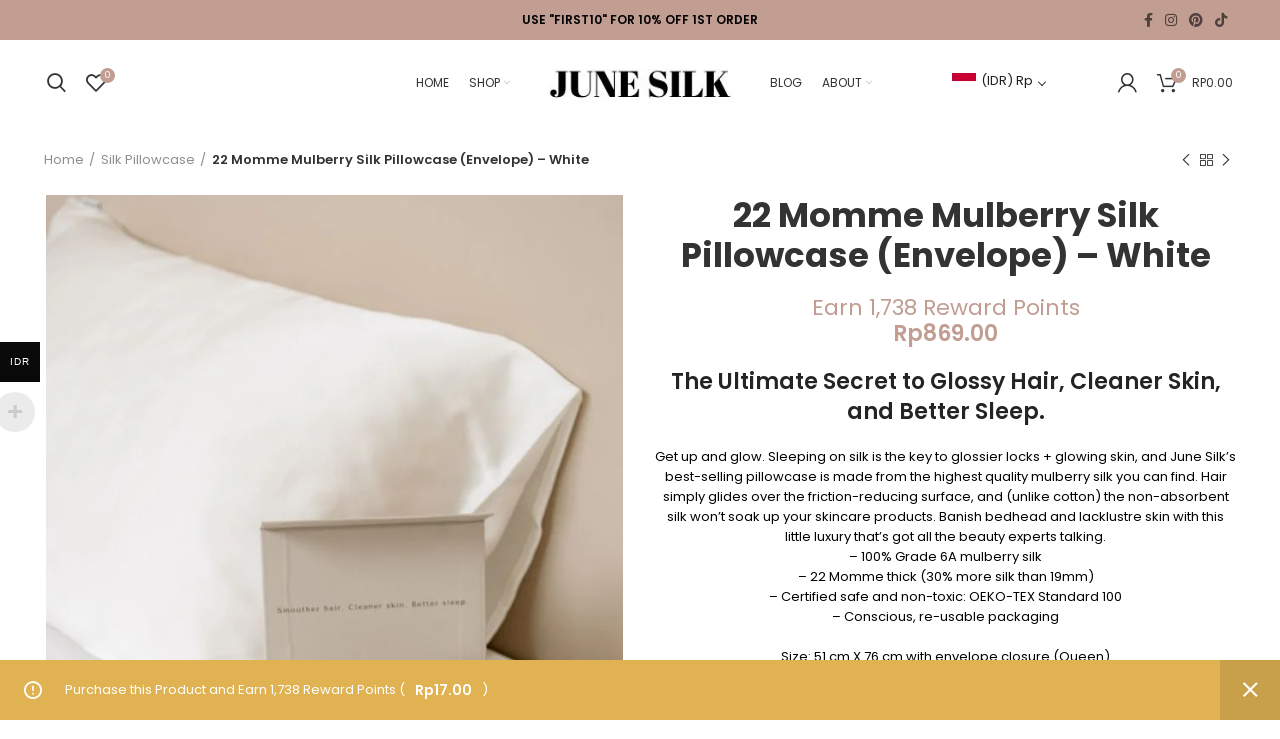

--- FILE ---
content_type: text/html; charset=UTF-8
request_url: https://junesilk.com/product/silk-pillowcase-white/
body_size: 78812
content:
<!DOCTYPE html><html lang="en-US"><head><meta charset="UTF-8"><script>if(navigator.userAgent.match(/MSIE|Internet Explorer/i)||navigator.userAgent.match(/Trident\/7\..*?rv:11/i)){var href=document.location.href;if(!href.match(/[?&]nowprocket/)){if(href.indexOf("?")==-1){if(href.indexOf("#")==-1){document.location.href=href+"?nowprocket=1"}else{document.location.href=href.replace("#","?nowprocket=1#")}}else{if(href.indexOf("#")==-1){document.location.href=href+"&nowprocket=1"}else{document.location.href=href.replace("#","&nowprocket=1#")}}}}</script><script>class RocketLazyLoadScripts{constructor(e){this.triggerEvents=e,this.eventOptions={passive:!0},this.userEventListener=this.triggerListener.bind(this),this.delayedScripts={normal:[],async:[],defer:[]},this.allJQueries=[]}_addUserInteractionListener(e){this.triggerEvents.forEach((t=>window.addEventListener(t,e.userEventListener,e.eventOptions)))}_removeUserInteractionListener(e){this.triggerEvents.forEach((t=>window.removeEventListener(t,e.userEventListener,e.eventOptions)))}triggerListener(){this._removeUserInteractionListener(this),"loading"===document.readyState?document.addEventListener("DOMContentLoaded",this._loadEverythingNow.bind(this)):this._loadEverythingNow()}async _loadEverythingNow(){this._delayEventListeners(),this._delayJQueryReady(this),this._handleDocumentWrite(),this._registerAllDelayedScripts(),this._preloadAllScripts(),await this._loadScriptsFromList(this.delayedScripts.normal),await this._loadScriptsFromList(this.delayedScripts.defer),await this._loadScriptsFromList(this.delayedScripts.async),await this._triggerDOMContentLoaded(),await this._triggerWindowLoad(),window.dispatchEvent(new Event("rocket-allScriptsLoaded"))}_registerAllDelayedScripts(){document.querySelectorAll("script[type=rocketlazyloadscript]").forEach((e=>{e.hasAttribute("src")?e.hasAttribute("async")&&!1!==e.async?this.delayedScripts.async.push(e):e.hasAttribute("defer")&&!1!==e.defer||"module"===e.getAttribute("data-rocket-type")?this.delayedScripts.defer.push(e):this.delayedScripts.normal.push(e):this.delayedScripts.normal.push(e)}))}async _transformScript(e){return await this._requestAnimFrame(),new Promise((t=>{const n=document.createElement("script");let r;[...e.attributes].forEach((e=>{let t=e.nodeName;"type"!==t&&("data-rocket-type"===t&&(t="type",r=e.nodeValue),n.setAttribute(t,e.nodeValue))})),e.hasAttribute("src")?(n.addEventListener("load",t),n.addEventListener("error",t)):(n.text=e.text,t()),e.parentNode.replaceChild(n,e)}))}async _loadScriptsFromList(e){const t=e.shift();return t?(await this._transformScript(t),this._loadScriptsFromList(e)):Promise.resolve()}_preloadAllScripts(){var e=document.createDocumentFragment();[...this.delayedScripts.normal,...this.delayedScripts.defer,...this.delayedScripts.async].forEach((t=>{const n=t.getAttribute("src");if(n){const t=document.createElement("link");t.href=n,t.rel="preload",t.as="script",e.appendChild(t)}})),document.head.appendChild(e)}_delayEventListeners(){let e={};function t(t,n){!function(t){function n(n){return e[t].eventsToRewrite.indexOf(n)>=0?"rocket-"+n:n}e[t]||(e[t]={originalFunctions:{add:t.addEventListener,remove:t.removeEventListener},eventsToRewrite:[]},t.addEventListener=function(){arguments[0]=n(arguments[0]),e[t].originalFunctions.add.apply(t,arguments)},t.removeEventListener=function(){arguments[0]=n(arguments[0]),e[t].originalFunctions.remove.apply(t,arguments)})}(t),e[t].eventsToRewrite.push(n)}function n(e,t){let n=e[t];Object.defineProperty(e,t,{get:()=>n||function(){},set(r){e["rocket"+t]=n=r}})}t(document,"DOMContentLoaded"),t(window,"DOMContentLoaded"),t(window,"load"),t(window,"pageshow"),t(document,"readystatechange"),n(document,"onreadystatechange"),n(window,"onload"),n(window,"onpageshow")}_delayJQueryReady(e){let t=window.jQuery;Object.defineProperty(window,"jQuery",{get:()=>t,set(n){if(n&&n.fn&&!e.allJQueries.includes(n)){n.fn.ready=n.fn.init.prototype.ready=function(t){e.domReadyFired?t.bind(document)(n):document.addEventListener("rocket-DOMContentLoaded",(()=>t.bind(document)(n)))};const t=n.fn.on;n.fn.on=n.fn.init.prototype.on=function(){if(this[0]===window){function e(e){return e.split(" ").map((e=>"load"===e||0===e.indexOf("load.")?"rocket-jquery-load":e)).join(" ")}"string"==typeof arguments[0]||arguments[0]instanceof String?arguments[0]=e(arguments[0]):"object"==typeof arguments[0]&&Object.keys(arguments[0]).forEach((t=>{delete Object.assign(arguments[0],{[e(t)]:arguments[0][t]})[t]}))}return t.apply(this,arguments),this},e.allJQueries.push(n)}t=n}})}async _triggerDOMContentLoaded(){this.domReadyFired=!0,await this._requestAnimFrame(),document.dispatchEvent(new Event("rocket-DOMContentLoaded")),await this._requestAnimFrame(),window.dispatchEvent(new Event("rocket-DOMContentLoaded")),await this._requestAnimFrame(),document.dispatchEvent(new Event("rocket-readystatechange")),await this._requestAnimFrame(),document.rocketonreadystatechange&&document.rocketonreadystatechange()}async _triggerWindowLoad(){await this._requestAnimFrame(),window.dispatchEvent(new Event("rocket-load")),await this._requestAnimFrame(),window.rocketonload&&window.rocketonload(),await this._requestAnimFrame(),this.allJQueries.forEach((e=>e(window).trigger("rocket-jquery-load"))),window.dispatchEvent(new Event("rocket-pageshow")),await this._requestAnimFrame(),window.rocketonpageshow&&window.rocketonpageshow()}_handleDocumentWrite(){const e=new Map;document.write=document.writeln=function(t){const n=document.currentScript,r=document.createRange(),i=n.parentElement;let o=e.get(n);void 0===o&&(o=n.nextSibling,e.set(n,o));const a=document.createDocumentFragment();r.setStart(a,0),a.appendChild(r.createContextualFragment(t)),i.insertBefore(a,o)}}async _requestAnimFrame(){return new Promise((e=>requestAnimationFrame(e)))}static run(){const e=new RocketLazyLoadScripts(["keydown","mousemove","touchmove","touchstart","touchend","wheel"]);e._addUserInteractionListener(e)}}RocketLazyLoadScripts.run();</script><meta name="google-site-verification" content="XDfY6iZwha0ceDDN_G9NYUCWE-qqQsxJdncO5j9K1QY" /><link rel="profile" href="https://gmpg.org/xfn/11"><link rel="pingback" href="https://junesilk.com/xmlrpc.php"> <script type="rocketlazyloadscript">window.MSInputMethodContext && document.documentMode && document.write('<script src="https://junesilk.com/wp-content/themes/woodmart/js/libs/ie11CustomProperties.min.js" defer><\/script>');</script><meta name='robots' content='index, follow, max-image-preview:large, max-snippet:-1, max-video-preview:-1' /> <style>img:is([sizes="auto" i], [sizes^="auto," i]) { contain-intrinsic-size: 3000px 1500px }</style> <!-- Google Tag Manager for WordPress by gtm4wp.com --> <script data-cfasync="false" data-pagespeed-no-defer> var gtm4wp_datalayer_name = "dataLayer";
 var dataLayer = dataLayer || [];
 const gtm4wp_use_sku_instead = false;
 const gtm4wp_currency = 'IDR';
 const gtm4wp_product_per_impression = false;
 const gtm4wp_clear_ecommerce = false; </script> <!-- End Google Tag Manager for WordPress by gtm4wp.com --><!-- Start of Judge.me Core --> <script type="rocketlazyloadscript" data-cfasync='false' class='jdgm-settings-script'>window.jdgmSettings={"pagination":5,"disable_web_reviews":false,"badge_no_review_text":"No reviews","badge_n_reviews_text":"{{ n }} review/reviews","hide_badge_preview_if_no_reviews":true,"badge_hide_text":false,"enforce_center_preview_badge":false,"widget_title":"Customer Reviews","widget_open_form_text":"Write a review","widget_close_form_text":"Cancel review","widget_refresh_page_text":"Refresh page","widget_summary_text":"Based on {{ number_of_reviews }} review/reviews","widget_no_review_text":"Be the first to write a review","widget_name_field_text":"Name","widget_verified_name_field_text":"Verified Name (public)","widget_name_placeholder_text":"Enter your name (public)","widget_required_field_error_text":"This field is required.","widget_email_field_text":"Email","widget_verified_email_field_text":"Verified Email (private, can not be edited)","widget_email_placeholder_text":"Enter your email (private)","widget_email_field_error_text":"Please enter a valid email address.","widget_rating_field_text":"Rating","widget_review_title_field_text":"Review Title","widget_review_title_placeholder_text":"Give your review a title","widget_review_body_field_text":"Review","widget_review_body_placeholder_text":"Write your comments here","widget_pictures_field_text":"Picture/Video (optional)","widget_submit_review_text":"Submit Review","widget_submit_verified_review_text":"Submit Verified Review","widget_submit_success_msg_with_auto_publish":"Thank you! Please refresh the page in a few moments to see your review. You can remove or edit your review by logging into \u003ca href='https://judge.me/login' target='_blank' rel='nofollow noopener'\u003eJudge.me\u003c/a\u003e","widget_submit_success_msg_no_auto_publish":"Thank you! Your review will be published as soon as it is approved by the shop admin. You can remove or edit your review by logging into \u003ca href='https://judge.me/login' target='_blank' rel='nofollow noopener'\u003eJudge.me\u003c/a\u003e","widget_show_default_reviews_out_of_total_text":"Showing {{ n_reviews_shown }} out of {{ n_reviews }} reviews.","widget_show_all_link_text":"Show all","widget_show_less_link_text":"Show less","widget_author_said_text":"{{ reviewer_name }} said:","widget_days_text":"{{ n }} days ago","widget_weeks_text":"{{ n }} week/weeks ago","widget_months_text":"{{ n }} month/months ago","widget_years_text":"{{ n }} year/years ago","widget_yesterday_text":"Yesterday","widget_today_text":"Today","widget_replied_text":"\u003e\u003e {{ shop_name }} replied:","widget_read_more_text":"Read more","widget_reviewer_name_as_initial":"all_initials","widget_rating_filter_color":"#c19d91","widget_rating_filter_see_all_text":"See all reviews","widget_sorting_most_recent_text":"Most Recent","widget_sorting_highest_rating_text":"Highest Rating","widget_sorting_lowest_rating_text":"Lowest Rating","widget_sorting_with_pictures_text":"Only Pictures","widget_sorting_most_helpful_text":"Most Helpful","widget_open_question_form_text":"Ask a question","widget_reviews_subtab_text":"Reviews","widget_questions_subtab_text":"Questions","widget_question_label_text":"Question","widget_answer_label_text":"Answer","widget_question_placeholder_text":"Write your question here","widget_submit_question_text":"Submit Question","widget_question_submit_success_text":"Thank you for your question! We will notify you once it gets answered.","verified_badge_text":"Verified","verified_badge_placement":"left-of-reviewer-name","widget_hide_border":false,"widget_social_share":false,"widget_thumb":false,"widget_review_location_show":false,"widget_location_format":"country_iso_code","all_reviews_include_out_of_store_products":true,"all_reviews_out_of_store_text":"(out of store)","all_reviews_product_name_prefix_text":"about","enable_review_pictures":false,"enable_question_anwser":true,"widget_theme":"leex","default_sort_method":"highest-rating","widget_product_reviews_subtab_text":"Product Reviews","widget_shop_reviews_subtab_text":"Shop Reviews","widget_sorting_pictures_first_text":"Pictures First","show_pictures_on_all_rev_page_mobile":true,"show_pictures_on_all_rev_page_desktop":true,"floating_tab_button_name":"★ Judge.me Reviews","floating_tab_title":"Let customers speak for us","floating_tab_url":"","floating_tab_url_enabled":false,"all_reviews_text_badge_text":"Customers rate us {{ shop.metafields.judgeme.all_reviews_rating | round: 1 }}/5 based on {{ shop.metafields.judgeme.all_reviews_count }} reviews.","all_reviews_text_badge_text_branded_style":"{{ shop.metafields.judgeme.all_reviews_rating | round: 1 }} out of 5 stars based on {{ shop.metafields.judgeme.all_reviews_count }} reviews","all_reviews_text_badge_url":"","featured_carousel_title":"Let Customers Speak for Us","featured_carousel_count_text":"from {{ n }} reviews","featured_carousel_url":"","verified_count_badge_url":"","widget_histogram_use_custom_color":true,"picture_reminder_submit_button":"Upload Pictures","widget_sorting_videos_first_text":"Videos First","widget_review_pending_text":"Pending","remove_microdata_snippet":false,"preview_badge_no_question_text":"No questions","preview_badge_n_question_text":"{{ number_of_questions }} question/questions","widget_search_bar_placeholder":"Search reviews","widget_sorting_verified_only_text":"Verified only","featured_carousel_more_reviews_button_text":"Read more reviews","featured_carousel_view_product_button_text":"View product","all_reviews_page_load_more_text":"Load More Reviews","widget_public_name_text":"displayed publicly like","default_reviewer_name_has_non_latin":true,"widget_reviewer_anonymous":"Anonymous","medals_widget_title":"Judge.me Review Medals","widget_invalid_yt_video_url_error_text":"Not a YouTube video URL","widget_max_length_field_error_text":"Please enter no more than {0} characters.","widget_verified_by_shop_text":"Verified by Shop","widget_ugc_title":"Made by us, Shared by you","widget_ugc_subtitle":"Tag us to see your picture featured in our page","widget_ugc_primary_button_text":"Buy Now","widget_ugc_secondary_button_text":"Load More","widget_ugc_reviews_button_text":"View Reviews","widget_summary_average_rating_text":"{{ average_rating }} out of 5","widget_media_grid_title":"Customer photos \u0026 videos","widget_media_grid_see_more_text":"See more","widget_verified_by_judgeme_text":"Verified by Judge.me","widget_verified_by_judgeme_text_in_store_medals":"Verified by Judge.me","widget_media_field_exceed_quantity_message":"Sorry, we can only accept {{ max_media }} for one review.","widget_media_field_exceed_limit_message":"{{ file_name }} is too large, please select a {{ media_type }} less than {{ size_limit }}MB.","widget_review_submitted_text":"Review Submitted!","widget_question_submitted_text":"Question Submitted!","widget_close_form_text_question":"Cancel","widget_write_your_answer_here_text":"Write your answer here","widget_show_collected_by_judgeme":false,"widget_collected_by_judgeme_text":"collected by Judge.me","widget_load_more_text":"Load More","widget_full_review_text":"Full Review","widget_read_more_reviews_text":"Read More Reviews","widget_read_questions_text":"Read Questions","widget_questions_and_answers_text":"Questions \u0026 Answers","widget_verified_by_text":"Verified by","widget_number_of_reviews_text":"{{ number_of_reviews }} reviews","widget_back_button_text":"Back","widget_next_button_text":"Next","widget_custom_forms_filter_button":"Filters","custom_forms_style":"vertical","how_reviews_are_collected":"How reviews are collected?","widget_gdpr_statement":"How we use your data: We’ll only contact you about the review you left, and only if necessary. By submitting your review, you agree to Judge.me’s \u003ca href='https://judge.me/terms' target='_blank' rel='nofollow noopener'\u003eterms\u003c/a\u003e, \u003ca href='https://judge.me/privacy' target='_blank' rel='nofollow noopener'\u003eprivacy\u003c/a\u003e and \u003ca href='https://judge.me/content-policy' target='_blank' rel='nofollow noopener'\u003econtent\u003c/a\u003e policies.","platform":"woocommerce","branding_url":"https://judge.me/reviews","branding_text":"Powered by Judge.me","locale":"en","reply_name":"June Silk","widget_version":"2.1","footer":true,"autopublish":true,"review_dates":true,"enable_custom_form":false,"can_be_branded":true};</script> <style class='jdgm-settings-style'>.jdgm-xx{left:0}.jdgm-histogram .jdgm-histogram__bar-content{background:#c19d91}.jdgm-histogram .jdgm-histogram__bar:after{background:#c19d91}.jdgm-prev-badge[data-average-rating='0.00']{display:none !important}.jdgm-author-fullname{display:none !important}.jdgm-author-last-initial{display:none !important}.jdgm-rev-widg__title{visibility:hidden}.jdgm-rev-widg__summary-text{visibility:hidden}.jdgm-prev-badge__text{visibility:hidden}.jdgm-rev__replier:before{content:'junesilk.com'}.jdgm-rev__prod-link-prefix:before{content:'about'}.jdgm-rev__out-of-store-text:before{content:'(out of store)'} </style> <script type="rocketlazyloadscript" data-minify="1" data-cfasync="false" data-rocket-type="text/javascript" async src="https://junesilk.com/wp-content/cache/min/1/shopify_v2/leex.js?ver=1759932501" id="judgeme_widget_leex_js"></script> <style class='jdgm-miracle-styles'> @-webkit-keyframes jdgm-spin{0%{-webkit-transform:rotate(0deg);-ms-transform:rotate(0deg);transform:rotate(0deg)}100%{-webkit-transform:rotate(359deg);-ms-transform:rotate(359deg);transform:rotate(359deg)}}@keyframes jdgm-spin{0%{-webkit-transform:rotate(0deg);-ms-transform:rotate(0deg);transform:rotate(0deg)}100%{-webkit-transform:rotate(359deg);-ms-transform:rotate(359deg);transform:rotate(359deg)}}@font-face{font-family:'JudgemeStar';src:url("[data-uri]") format("woff");font-weight:normal;font-style:normal}.jdgm-star{font-family:'JudgemeStar';display:inline !important;text-decoration:none !important;padding:0 4px 0 0 !important;margin:0 !important;font-weight:bold;opacity:1;-webkit-font-smoothing:antialiased;-moz-osx-font-smoothing:grayscale}.jdgm-star:hover{opacity:1}.jdgm-star:last-of-type{padding:0 !important}.jdgm-star.jdgm--on:before{content:"\e000"}.jdgm-star.jdgm--off:before{content:"\e001"}.jdgm-star.jdgm--half:before{content:"\e002"}.jdgm-widget *{margin:0;line-height:1.4;-webkit-box-sizing:border-box;-moz-box-sizing:border-box;box-sizing:border-box;-webkit-overflow-scrolling:touch}.jdgm-hidden{display:none !important;visibility:hidden !important}.jdgm-temp-hidden{display:none}.jdgm-spinner{width:40px;height:40px;margin:auto;border-radius:50%;border-top:2px solid #eee;border-right:2px solid #eee;border-bottom:2px solid #eee;border-left:2px solid #ccc;-webkit-animation:jdgm-spin 0.8s infinite linear;animation:jdgm-spin 0.8s infinite linear}.jdgm-prev-badge{display:block !important} </style> <script type="rocketlazyloadscript" data-cfasync='false' class='jdgm-script'> !function(e){window.jdgm=window.jdgm||{},jdgm.CDN_HOST="https://cdn.judge.me/",
jdgm.docReady=function(d){(e.attachEvent?"complete"===e.readyState:"loading"!==e.readyState)?
setTimeout(d,0):e.addEventListener("DOMContentLoaded",d)},jdgm.loadCSS=function(d,t,o,a){
!o&&jdgm.loadCSS.requestedUrls.indexOf(d)>=0||(jdgm.loadCSS.requestedUrls.push(d),
(a=e.createElement("link")).rel="stylesheet",a.class="jdgm-stylesheet",a.media="nope!",
a.href=d,a.onload=function(){this.media="all",t&&setTimeout(t)},e.body.appendChild(a))},
jdgm.loadCSS.requestedUrls=[],jdgm.docReady(function(){(window.jdgmLoadCSS||e.querySelectorAll(
".jdgm-widget, .jdgm-all-reviews-page").length>0)&&(jdgmSettings.widget_load_with_code_splitting?
parseFloat(jdgmSettings.widget_version)>=3?jdgm.loadCSS(jdgm.CDN_HOST+"widget_v3/base.css"):
jdgm.loadCSS(jdgm.CDN_HOST+"widget/base.css"):jdgm.loadCSS(jdgm.CDN_HOST+"shopify_v2.css"))})}(document); </script> <script type="rocketlazyloadscript" data-minify="1" async data-cfasync="false" data-rocket-type="text/javascript" src="https://junesilk.com/wp-content/cache/min/1/loader.js?ver=1759932502"></script> <noscript></noscript> <!-- End of Judge.me Core --> <!-- This site is optimized with the Yoast SEO plugin v23.4 - https://yoast.com/wordpress/plugins/seo/ --><title>22 Momme Mulberry Silk Pillowcase (Envelope) - White - June Silk</title><link rel="preload" as="style" href="https://fonts.googleapis.com/css?family=Poppins%3A400%2C600%2C700%2C200&#038;display=swap" /><link rel="stylesheet" href="https://fonts.googleapis.com/css?family=Poppins%3A400%2C600%2C700%2C200&#038;display=swap" media="print" onload="this.media='all'" /><noscript><link rel="stylesheet" href="https://fonts.googleapis.com/css?family=Poppins%3A400%2C600%2C700%2C200&#038;display=swap" /></noscript><link rel="stylesheet" href="https://junesilk.com/wp-content/cache/min/1/85369c2d86adfd97aaa0d5c5ced2bcd7.css" media="all" data-minify="1" /><meta name="description" content="Looking for Silk Pillowcase White? Discover white silk pillowcases at June Silk in Singapore online today!" /><link rel="canonical" href="https://junesilk.com/product/silk-pillowcase-white/" /><meta property="og:locale" content="en_US" /><meta property="og:type" content="article" /><meta property="og:title" content="22 Momme Mulberry Silk Pillowcase (Envelope) - White - June Silk" /><meta property="og:description" content="Looking for Silk Pillowcase White? Discover white silk pillowcases at June Silk in Singapore online today!" /><meta property="og:url" content="https://junesilk.com/product/silk-pillowcase-white/" /><meta property="og:site_name" content="June Silk" /><meta property="article:modified_time" content="2025-04-03T05:59:23+00:00" /><meta property="og:image" content="https://junesilk.com/wp-content/uploads/2020/09/38.jpg" /><meta property="og:image:width" content="675" /><meta property="og:image:height" content="900" /><meta property="og:image:type" content="image/jpeg" /><meta name="twitter:card" content="summary_large_image" /><meta name="twitter:label1" content="Est. reading time" /><meta name="twitter:data1" content="1 minute" /> <script type="application/ld+json" class="yoast-schema-graph">{"@context":"https://schema.org","@graph":[{"@type":"WebPage","@id":"https://junesilk.com/product/silk-pillowcase-white/","url":"https://junesilk.com/product/silk-pillowcase-white/","name":"22 Momme Mulberry Silk Pillowcase (Envelope) - White - June Silk","isPartOf":{"@id":"https://junesilk.com/#website"},"primaryImageOfPage":{"@id":"https://junesilk.com/product/silk-pillowcase-white/#primaryimage"},"image":{"@id":"https://junesilk.com/product/silk-pillowcase-white/#primaryimage"},"thumbnailUrl":"https://junesilk.com/wp-content/uploads/2020/09/38.jpg","datePublished":"2020-09-17T22:12:21+00:00","dateModified":"2025-04-03T05:59:23+00:00","description":"Looking for Silk Pillowcase White? Discover white silk pillowcases at June Silk in Singapore online today!","breadcrumb":{"@id":"https://junesilk.com/product/silk-pillowcase-white/#breadcrumb"},"inLanguage":"en-US","potentialAction":[{"@type":"ReadAction","target":["https://junesilk.com/product/silk-pillowcase-white/"]}]},{"@type":"ImageObject","inLanguage":"en-US","@id":"https://junesilk.com/product/silk-pillowcase-white/#primaryimage","url":"https://junesilk.com/wp-content/uploads/2020/09/38.jpg","contentUrl":"https://junesilk.com/wp-content/uploads/2020/09/38.jpg","width":675,"height":900,"caption":"Best White Silk Pillowcase"},{"@type":"BreadcrumbList","@id":"https://junesilk.com/product/silk-pillowcase-white/#breadcrumb","itemListElement":[{"@type":"ListItem","position":1,"name":"Home","item":"https://junesilk.com/"},{"@type":"ListItem","position":2,"name":"Shop","item":"https://junesilk.com/shop/"},{"@type":"ListItem","position":3,"name":"22 Momme Mulberry Silk Pillowcase (Envelope) &#8211; White"}]},{"@type":"WebSite","@id":"https://junesilk.com/#website","url":"https://junesilk.com/","name":"June Silk","description":"Pure Silk Face Mask | Pillowcase | Scrunchies Singapore","potentialAction":[{"@type":"SearchAction","target":{"@type":"EntryPoint","urlTemplate":"https://junesilk.com/?s={search_term_string}"},"query-input":{"@type":"PropertyValueSpecification","valueRequired":true,"valueName":"search_term_string"}}],"inLanguage":"en-US"}]}</script> <!-- / Yoast SEO plugin. --><link rel='dns-prefetch' href='//omnisnippet1.com' /><link rel='dns-prefetch' href='//www.google.com' /><link rel='dns-prefetch' href='//fonts.googleapis.com' /><link href='https://fonts.gstatic.com' crossorigin rel='preconnect' /><link rel="alternate" type="application/rss+xml" title="June Silk &raquo; Feed" href="https://junesilk.com/feed/" /><link rel="alternate" type="application/rss+xml" title="June Silk &raquo; Comments Feed" href="https://junesilk.com/comments/feed/" /><link rel="alternate" type="application/rss+xml" title="June Silk &raquo; 22 Momme Mulberry Silk Pillowcase (Envelope) &#8211; White Comments Feed" href="https://junesilk.com/product/silk-pillowcase-white/feed/" /> <style id='woocommerce-multi-currency-inline-css' type='text/css'> .woocommerce-multi-currency .wmc-list-currencies .wmc-currency.wmc-active,.woocommerce-multi-currency .wmc-list-currencies .wmc-currency:hover {background: #0a0909 !important;}
 .woocommerce-multi-currency .wmc-list-currencies .wmc-currency,.woocommerce-multi-currency .wmc-title, .woocommerce-multi-currency.wmc-price-switcher a {background: #212121 !important;}
 .woocommerce-multi-currency .wmc-title, .woocommerce-multi-currency .wmc-list-currencies .wmc-currency span,.woocommerce-multi-currency .wmc-list-currencies .wmc-currency a,.woocommerce-multi-currency.wmc-price-switcher a {color: #ffffff !important;}.woocommerce-multi-currency.wmc-shortcode .wmc-currency{background-color:#ffffff;color:#212121}.woocommerce-multi-currency.wmc-shortcode .wmc-current-currency{background-color:#ffffff;color:#212121}.woocommerce-multi-currency.wmc-shortcode.vertical-currency-symbols-circle .wmc-currency-wrapper:hover .wmc-sub-currency {animation: height_slide 1000ms;}@keyframes height_slide {0% {height: 0;} 100% {height: 1000%;} } </style> <style id='classic-theme-styles-inline-css' type='text/css'> /*! This file is auto-generated */
.wp-block-button__link{color:#fff;background-color:#32373c;border-radius:9999px;box-shadow:none;text-decoration:none;padding:calc(.667em + 2px) calc(1.333em + 2px);font-size:1.125em}.wp-block-file__button{background:#32373c;color:#fff;text-decoration:none} </style> <style id='safe-svg-svg-icon-style-inline-css' type='text/css'> .safe-svg-cover{text-align:center}.safe-svg-cover .safe-svg-inside{display:inline-block;max-width:100%}.safe-svg-cover svg{height:100%;max-height:100%;max-width:100%;width:100%} </style> <style id='global-styles-inline-css' type='text/css'> :root{--wp--preset--aspect-ratio--square: 1;--wp--preset--aspect-ratio--4-3: 4/3;--wp--preset--aspect-ratio--3-4: 3/4;--wp--preset--aspect-ratio--3-2: 3/2;--wp--preset--aspect-ratio--2-3: 2/3;--wp--preset--aspect-ratio--16-9: 16/9;--wp--preset--aspect-ratio--9-16: 9/16;--wp--preset--color--black: #000000;--wp--preset--color--cyan-bluish-gray: #abb8c3;--wp--preset--color--white: #ffffff;--wp--preset--color--pale-pink: #f78da7;--wp--preset--color--vivid-red: #cf2e2e;--wp--preset--color--luminous-vivid-orange: #ff6900;--wp--preset--color--luminous-vivid-amber: #fcb900;--wp--preset--color--light-green-cyan: #7bdcb5;--wp--preset--color--vivid-green-cyan: #00d084;--wp--preset--color--pale-cyan-blue: #8ed1fc;--wp--preset--color--vivid-cyan-blue: #0693e3;--wp--preset--color--vivid-purple: #9b51e0;--wp--preset--gradient--vivid-cyan-blue-to-vivid-purple: linear-gradient(135deg,rgba(6,147,227,1) 0%,rgb(155,81,224) 100%);--wp--preset--gradient--light-green-cyan-to-vivid-green-cyan: linear-gradient(135deg,rgb(122,220,180) 0%,rgb(0,208,130) 100%);--wp--preset--gradient--luminous-vivid-amber-to-luminous-vivid-orange: linear-gradient(135deg,rgba(252,185,0,1) 0%,rgba(255,105,0,1) 100%);--wp--preset--gradient--luminous-vivid-orange-to-vivid-red: linear-gradient(135deg,rgba(255,105,0,1) 0%,rgb(207,46,46) 100%);--wp--preset--gradient--very-light-gray-to-cyan-bluish-gray: linear-gradient(135deg,rgb(238,238,238) 0%,rgb(169,184,195) 100%);--wp--preset--gradient--cool-to-warm-spectrum: linear-gradient(135deg,rgb(74,234,220) 0%,rgb(151,120,209) 20%,rgb(207,42,186) 40%,rgb(238,44,130) 60%,rgb(251,105,98) 80%,rgb(254,248,76) 100%);--wp--preset--gradient--blush-light-purple: linear-gradient(135deg,rgb(255,206,236) 0%,rgb(152,150,240) 100%);--wp--preset--gradient--blush-bordeaux: linear-gradient(135deg,rgb(254,205,165) 0%,rgb(254,45,45) 50%,rgb(107,0,62) 100%);--wp--preset--gradient--luminous-dusk: linear-gradient(135deg,rgb(255,203,112) 0%,rgb(199,81,192) 50%,rgb(65,88,208) 100%);--wp--preset--gradient--pale-ocean: linear-gradient(135deg,rgb(255,245,203) 0%,rgb(182,227,212) 50%,rgb(51,167,181) 100%);--wp--preset--gradient--electric-grass: linear-gradient(135deg,rgb(202,248,128) 0%,rgb(113,206,126) 100%);--wp--preset--gradient--midnight: linear-gradient(135deg,rgb(2,3,129) 0%,rgb(40,116,252) 100%);--wp--preset--font-size--small: 13px;--wp--preset--font-size--medium: 20px;--wp--preset--font-size--large: 36px;--wp--preset--font-size--x-large: 42px;--wp--preset--font-family--inter: "Inter", sans-serif;--wp--preset--font-family--cardo: Cardo;--wp--preset--spacing--20: 0.44rem;--wp--preset--spacing--30: 0.67rem;--wp--preset--spacing--40: 1rem;--wp--preset--spacing--50: 1.5rem;--wp--preset--spacing--60: 2.25rem;--wp--preset--spacing--70: 3.38rem;--wp--preset--spacing--80: 5.06rem;--wp--preset--shadow--natural: 6px 6px 9px rgba(0, 0, 0, 0.2);--wp--preset--shadow--deep: 12px 12px 50px rgba(0, 0, 0, 0.4);--wp--preset--shadow--sharp: 6px 6px 0px rgba(0, 0, 0, 0.2);--wp--preset--shadow--outlined: 6px 6px 0px -3px rgba(255, 255, 255, 1), 6px 6px rgba(0, 0, 0, 1);--wp--preset--shadow--crisp: 6px 6px 0px rgba(0, 0, 0, 1);}:where(.is-layout-flex){gap: 0.5em;}:where(.is-layout-grid){gap: 0.5em;}body .is-layout-flex{display: flex;}.is-layout-flex{flex-wrap: wrap;align-items: center;}.is-layout-flex > :is(*, div){margin: 0;}body .is-layout-grid{display: grid;}.is-layout-grid > :is(*, div){margin: 0;}:where(.wp-block-columns.is-layout-flex){gap: 2em;}:where(.wp-block-columns.is-layout-grid){gap: 2em;}:where(.wp-block-post-template.is-layout-flex){gap: 1.25em;}:where(.wp-block-post-template.is-layout-grid){gap: 1.25em;}.has-black-color{color: var(--wp--preset--color--black) !important;}.has-cyan-bluish-gray-color{color: var(--wp--preset--color--cyan-bluish-gray) !important;}.has-white-color{color: var(--wp--preset--color--white) !important;}.has-pale-pink-color{color: var(--wp--preset--color--pale-pink) !important;}.has-vivid-red-color{color: var(--wp--preset--color--vivid-red) !important;}.has-luminous-vivid-orange-color{color: var(--wp--preset--color--luminous-vivid-orange) !important;}.has-luminous-vivid-amber-color{color: var(--wp--preset--color--luminous-vivid-amber) !important;}.has-light-green-cyan-color{color: var(--wp--preset--color--light-green-cyan) !important;}.has-vivid-green-cyan-color{color: var(--wp--preset--color--vivid-green-cyan) !important;}.has-pale-cyan-blue-color{color: var(--wp--preset--color--pale-cyan-blue) !important;}.has-vivid-cyan-blue-color{color: var(--wp--preset--color--vivid-cyan-blue) !important;}.has-vivid-purple-color{color: var(--wp--preset--color--vivid-purple) !important;}.has-black-background-color{background-color: var(--wp--preset--color--black) !important;}.has-cyan-bluish-gray-background-color{background-color: var(--wp--preset--color--cyan-bluish-gray) !important;}.has-white-background-color{background-color: var(--wp--preset--color--white) !important;}.has-pale-pink-background-color{background-color: var(--wp--preset--color--pale-pink) !important;}.has-vivid-red-background-color{background-color: var(--wp--preset--color--vivid-red) !important;}.has-luminous-vivid-orange-background-color{background-color: var(--wp--preset--color--luminous-vivid-orange) !important;}.has-luminous-vivid-amber-background-color{background-color: var(--wp--preset--color--luminous-vivid-amber) !important;}.has-light-green-cyan-background-color{background-color: var(--wp--preset--color--light-green-cyan) !important;}.has-vivid-green-cyan-background-color{background-color: var(--wp--preset--color--vivid-green-cyan) !important;}.has-pale-cyan-blue-background-color{background-color: var(--wp--preset--color--pale-cyan-blue) !important;}.has-vivid-cyan-blue-background-color{background-color: var(--wp--preset--color--vivid-cyan-blue) !important;}.has-vivid-purple-background-color{background-color: var(--wp--preset--color--vivid-purple) !important;}.has-black-border-color{border-color: var(--wp--preset--color--black) !important;}.has-cyan-bluish-gray-border-color{border-color: var(--wp--preset--color--cyan-bluish-gray) !important;}.has-white-border-color{border-color: var(--wp--preset--color--white) !important;}.has-pale-pink-border-color{border-color: var(--wp--preset--color--pale-pink) !important;}.has-vivid-red-border-color{border-color: var(--wp--preset--color--vivid-red) !important;}.has-luminous-vivid-orange-border-color{border-color: var(--wp--preset--color--luminous-vivid-orange) !important;}.has-luminous-vivid-amber-border-color{border-color: var(--wp--preset--color--luminous-vivid-amber) !important;}.has-light-green-cyan-border-color{border-color: var(--wp--preset--color--light-green-cyan) !important;}.has-vivid-green-cyan-border-color{border-color: var(--wp--preset--color--vivid-green-cyan) !important;}.has-pale-cyan-blue-border-color{border-color: var(--wp--preset--color--pale-cyan-blue) !important;}.has-vivid-cyan-blue-border-color{border-color: var(--wp--preset--color--vivid-cyan-blue) !important;}.has-vivid-purple-border-color{border-color: var(--wp--preset--color--vivid-purple) !important;}.has-vivid-cyan-blue-to-vivid-purple-gradient-background{background: var(--wp--preset--gradient--vivid-cyan-blue-to-vivid-purple) !important;}.has-light-green-cyan-to-vivid-green-cyan-gradient-background{background: var(--wp--preset--gradient--light-green-cyan-to-vivid-green-cyan) !important;}.has-luminous-vivid-amber-to-luminous-vivid-orange-gradient-background{background: var(--wp--preset--gradient--luminous-vivid-amber-to-luminous-vivid-orange) !important;}.has-luminous-vivid-orange-to-vivid-red-gradient-background{background: var(--wp--preset--gradient--luminous-vivid-orange-to-vivid-red) !important;}.has-very-light-gray-to-cyan-bluish-gray-gradient-background{background: var(--wp--preset--gradient--very-light-gray-to-cyan-bluish-gray) !important;}.has-cool-to-warm-spectrum-gradient-background{background: var(--wp--preset--gradient--cool-to-warm-spectrum) !important;}.has-blush-light-purple-gradient-background{background: var(--wp--preset--gradient--blush-light-purple) !important;}.has-blush-bordeaux-gradient-background{background: var(--wp--preset--gradient--blush-bordeaux) !important;}.has-luminous-dusk-gradient-background{background: var(--wp--preset--gradient--luminous-dusk) !important;}.has-pale-ocean-gradient-background{background: var(--wp--preset--gradient--pale-ocean) !important;}.has-electric-grass-gradient-background{background: var(--wp--preset--gradient--electric-grass) !important;}.has-midnight-gradient-background{background: var(--wp--preset--gradient--midnight) !important;}.has-small-font-size{font-size: var(--wp--preset--font-size--small) !important;}.has-medium-font-size{font-size: var(--wp--preset--font-size--medium) !important;}.has-large-font-size{font-size: var(--wp--preset--font-size--large) !important;}.has-x-large-font-size{font-size: var(--wp--preset--font-size--x-large) !important;}
:where(.wp-block-post-template.is-layout-flex){gap: 1.25em;}:where(.wp-block-post-template.is-layout-grid){gap: 1.25em;}
:where(.wp-block-columns.is-layout-flex){gap: 2em;}:where(.wp-block-columns.is-layout-grid){gap: 2em;}
:root :where(.wp-block-pullquote){font-size: 1.5em;line-height: 1.6;} </style> <style id='woocommerce-inline-inline-css' type='text/css'> .woocommerce form .form-row .required { visibility: visible; } </style> <style id='fp-srp-inline-style-inline-css' type='text/css'> #generate_referral_field { }  #rs_redeem_voucher_code { }  #ref_generate_now { }  #rs_submit_redeem_voucher { }.rs_subscriptionoption h3 { }.rs_social_sharing_buttons{};.rs_social_sharing_success_message#generate_referral_field { }  #rs_redeem_voucher_code { }  #ref_generate_now { }  #rs_submit_redeem_voucher { }.rs_subscriptionoption h3 { }#rs_refer_a_friend_form { } #rs_friend_name { } #rs_friend_email { } #rs_friend_subject { } #rs_your_message { } #rs_refer_submit { }#encashing_form{}
.rs_encash_points_value{}
.error{color:#ED0514;}
.rs_encash_points_reason{}
.rs_encash_payment_method{}
.rs_encash_paypal_address{}
.rs_encash_custom_payment_option_value{}
.rs_encash_submit{}
#rs_encash_submit_button{}
.success_info{}
#encash_form_success_info{}#generate_referral_field { }  #rs_redeem_voucher_code { }  #ref_generate_now { }  #rs_submit_redeem_voucher { }.rs_subscriptionoption h3 { }.rs_social_sharing_buttons{};.rs_social_sharing_success_message#generate_referral_field { }  #rs_redeem_voucher_code { }  #ref_generate_now { }  #rs_submit_redeem_voucher { }.rs_subscriptionoption h3 { }#rs_refer_a_friend_form { } #rs_friend_name { } #rs_friend_email { } #rs_friend_subject { } #rs_your_message { } #rs_refer_submit { }#encashing_form{}
.rs_encash_points_value{}
.error{color:#ED0514;}
.rs_encash_points_reason{}
.rs_encash_payment_method{}
.rs_encash_paypal_address{}
.rs_encash_custom_payment_option_value{}
.rs_encash_submit{}
#rs_encash_submit_button{}
.success_info{}
#encash_form_success_info{}#generate_referral_field { }  #rs_redeem_voucher_code { }  #ref_generate_now { }  #rs_submit_redeem_voucher { }.rs_subscriptionoption h3 { }.rs_social_sharing_buttons{};.rs_social_sharing_success_message#generate_referral_field { }  #rs_redeem_voucher_code { }  #ref_generate_now { }  #rs_submit_redeem_voucher { }.rs_subscriptionoption h3 { }#rs_refer_a_friend_form { } #rs_friend_name { } #rs_friend_email { } #rs_friend_subject { } #rs_your_message { } #rs_refer_submit { }#encashing_form{}
.rs_encash_points_value{}
.error{color:#ED0514;}
.rs_encash_points_reason{}
.rs_encash_payment_method{}
.rs_encash_paypal_address{}
.rs_encash_custom_payment_option_value{}
.rs_encash_submit{}
#rs_encash_submit_button{}
.success_info{}
#encash_form_success_info{}#generate_referral_field { }  #rs_redeem_voucher_code { }  #ref_generate_now { }  #rs_submit_redeem_voucher { }.rs_subscriptionoption h3 { }.rs_social_sharing_buttons{};.rs_social_sharing_success_message#generate_referral_field { }  #rs_redeem_voucher_code { }  #ref_generate_now { }  #rs_submit_redeem_voucher { }.rs_subscriptionoption h3 { }#rs_refer_a_friend_form { } #rs_friend_name { } #rs_friend_email { } #rs_friend_subject { } #rs_your_message { } #rs_refer_submit { }#encashing_form{}
.rs_encash_points_value{}
.error{color:#ED0514;}
.rs_encash_points_reason{}
.rs_encash_payment_method{}
.rs_encash_paypal_address{}
.rs_encash_custom_payment_option_value{}
.rs_encash_submit{}
#rs_encash_submit_button{}
.success_info{}
#encash_form_success_info{}.rs_message_for_single_product{ }#generate_referral_field { }  #rs_redeem_voucher_code { }  #ref_generate_now { }  #rs_submit_redeem_voucher { }.rs_subscriptionoption h3 { }.rs_social_sharing_buttons{};.rs_social_sharing_success_message#generate_referral_field { }  #rs_redeem_voucher_code { }  #ref_generate_now { }  #rs_submit_redeem_voucher { }.rs_subscriptionoption h3 { }#rs_refer_a_friend_form { } #rs_friend_name { } #rs_friend_email { } #rs_friend_subject { } #rs_your_message { } #rs_refer_submit { }#encashing_form{}
.rs_encash_points_value{}
.error{color:#ED0514;}
.rs_encash_points_reason{}
.rs_encash_payment_method{}
.rs_encash_paypal_address{}
.rs_encash_custom_payment_option_value{}
.rs_encash_submit{}
#rs_encash_submit_button{}
.success_info{}
#encash_form_success_info{}#generate_referral_field { }  #rs_redeem_voucher_code { }  #ref_generate_now { }  #rs_submit_redeem_voucher { }.rs_subscriptionoption h3 { }.rs_social_sharing_buttons{};.rs_social_sharing_success_message#generate_referral_field { }  #rs_redeem_voucher_code { }  #ref_generate_now { }  #rs_submit_redeem_voucher { }.rs_subscriptionoption h3 { }#rs_refer_a_friend_form { } #rs_friend_name { } #rs_friend_email { } #rs_friend_subject { } #rs_your_message { } #rs_refer_submit { }#encashing_form{}
.rs_encash_points_value{}
.error{color:#ED0514;}
.rs_encash_points_reason{}
.rs_encash_payment_method{}
.rs_encash_paypal_address{}
.rs_encash_custom_payment_option_value{}
.rs_encash_submit{}
#rs_encash_submit_button{}
.success_info{}
#encash_form_success_info{}#generate_referral_field { }  #rs_redeem_voucher_code { }  #ref_generate_now { }  #rs_submit_redeem_voucher { }.rs_subscriptionoption h3 { }.rs_social_sharing_buttons{};.rs_social_sharing_success_message#generate_referral_field { }  #rs_redeem_voucher_code { }  #ref_generate_now { }  #rs_submit_redeem_voucher { }.rs_subscriptionoption h3 { }#rs_refer_a_friend_form { } #rs_friend_name { } #rs_friend_email { } #rs_friend_subject { } #rs_your_message { } #rs_refer_submit { }#encashing_form{}
.rs_encash_points_value{}
.error{color:#ED0514;}
.rs_encash_points_reason{}
.rs_encash_payment_method{}
.rs_encash_paypal_address{}
.rs_encash_custom_payment_option_value{}
.rs_encash_submit{}
#rs_encash_submit_button{}
.success_info{}
#encash_form_success_info{}#generate_referral_field { }  #rs_redeem_voucher_code { }  #ref_generate_now { }  #rs_submit_redeem_voucher { }.rs_subscriptionoption h3 { }.rs_social_sharing_buttons{};.rs_social_sharing_success_message#generate_referral_field { }  #rs_redeem_voucher_code { }  #ref_generate_now { }  #rs_submit_redeem_voucher { }.rs_subscriptionoption h3 { }#rs_refer_a_friend_form { } #rs_friend_name { } #rs_friend_email { } #rs_friend_subject { } #rs_your_message { } #rs_refer_submit { }#encashing_form{}
.rs_encash_points_value{}
.error{color:#ED0514;}
.rs_encash_points_reason{}
.rs_encash_payment_method{}
.rs_encash_paypal_address{}
.rs_encash_custom_payment_option_value{}
.rs_encash_submit{}
#rs_encash_submit_button{}
.success_info{}
#encash_form_success_info{}.rs_message_for_single_product{ }#generate_referral_field { }  #rs_redeem_voucher_code { }  #ref_generate_now { }  #rs_submit_redeem_voucher { }.rs_subscriptionoption h3 { }.rs_social_sharing_buttons{};.rs_social_sharing_success_message#generate_referral_field { }  #rs_redeem_voucher_code { }  #ref_generate_now { }  #rs_submit_redeem_voucher { }.rs_subscriptionoption h3 { }#rs_refer_a_friend_form { } #rs_friend_name { } #rs_friend_email { } #rs_friend_subject { } #rs_your_message { } #rs_refer_submit { }#encashing_form{}
.rs_encash_points_value{}
.error{color:#ED0514;}
.rs_encash_points_reason{}
.rs_encash_payment_method{}
.rs_encash_paypal_address{}
.rs_encash_custom_payment_option_value{}
.rs_encash_submit{}
#rs_encash_submit_button{}
.success_info{}
#encash_form_success_info{}#generate_referral_field { }  #rs_redeem_voucher_code { }  #ref_generate_now { }  #rs_submit_redeem_voucher { }.rs_subscriptionoption h3 { }.rs_social_sharing_buttons{};.rs_social_sharing_success_message#generate_referral_field { }  #rs_redeem_voucher_code { }  #ref_generate_now { }  #rs_submit_redeem_voucher { }.rs_subscriptionoption h3 { }#rs_refer_a_friend_form { } #rs_friend_name { } #rs_friend_email { } #rs_friend_subject { } #rs_your_message { } #rs_refer_submit { }#encashing_form{}
.rs_encash_points_value{}
.error{color:#ED0514;}
.rs_encash_points_reason{}
.rs_encash_payment_method{}
.rs_encash_paypal_address{}
.rs_encash_custom_payment_option_value{}
.rs_encash_submit{}
#rs_encash_submit_button{}
.success_info{}
#encash_form_success_info{}#generate_referral_field { }  #rs_redeem_voucher_code { }  #ref_generate_now { }  #rs_submit_redeem_voucher { }.rs_subscriptionoption h3 { }.rs_social_sharing_buttons{};.rs_social_sharing_success_message#generate_referral_field { }  #rs_redeem_voucher_code { }  #ref_generate_now { }  #rs_submit_redeem_voucher { }.rs_subscriptionoption h3 { }#rs_refer_a_friend_form { } #rs_friend_name { } #rs_friend_email { } #rs_friend_subject { } #rs_your_message { } #rs_refer_submit { }#encashing_form{}
.rs_encash_points_value{}
.error{color:#ED0514;}
.rs_encash_points_reason{}
.rs_encash_payment_method{}
.rs_encash_paypal_address{}
.rs_encash_custom_payment_option_value{}
.rs_encash_submit{}
#rs_encash_submit_button{}
.success_info{}
#encash_form_success_info{}#generate_referral_field { }  #rs_redeem_voucher_code { }  #ref_generate_now { }  #rs_submit_redeem_voucher { }.rs_subscriptionoption h3 { }.rs_social_sharing_buttons{};.rs_social_sharing_success_message#generate_referral_field { }  #rs_redeem_voucher_code { }  #ref_generate_now { }  #rs_submit_redeem_voucher { }.rs_subscriptionoption h3 { }#rs_refer_a_friend_form { } #rs_friend_name { } #rs_friend_email { } #rs_friend_subject { } #rs_your_message { } #rs_refer_submit { }#encashing_form{}
.rs_encash_points_value{}
.error{color:#ED0514;}
.rs_encash_points_reason{}
.rs_encash_payment_method{}
.rs_encash_paypal_address{}
.rs_encash_custom_payment_option_value{}
.rs_encash_submit{}
#rs_encash_submit_button{}
.success_info{}
#encash_form_success_info{}.rs_message_for_single_product{ }#generate_referral_field { }  #rs_redeem_voucher_code { }  #ref_generate_now { }  #rs_submit_redeem_voucher { }.rs_subscriptionoption h3 { }.rs_social_sharing_buttons{};.rs_social_sharing_success_message#generate_referral_field { }  #rs_redeem_voucher_code { }  #ref_generate_now { }  #rs_submit_redeem_voucher { }.rs_subscriptionoption h3 { }#rs_refer_a_friend_form { } #rs_friend_name { } #rs_friend_email { } #rs_friend_subject { } #rs_your_message { } #rs_refer_submit { }#encashing_form{}
.rs_encash_points_value{}
.error{color:#ED0514;}
.rs_encash_points_reason{}
.rs_encash_payment_method{}
.rs_encash_paypal_address{}
.rs_encash_custom_payment_option_value{}
.rs_encash_submit{}
#rs_encash_submit_button{}
.success_info{}
#encash_form_success_info{}#generate_referral_field { }  #rs_redeem_voucher_code { }  #ref_generate_now { }  #rs_submit_redeem_voucher { }.rs_subscriptionoption h3 { }.rs_social_sharing_buttons{};.rs_social_sharing_success_message#generate_referral_field { }  #rs_redeem_voucher_code { }  #ref_generate_now { }  #rs_submit_redeem_voucher { }.rs_subscriptionoption h3 { }#rs_refer_a_friend_form { } #rs_friend_name { } #rs_friend_email { } #rs_friend_subject { } #rs_your_message { } #rs_refer_submit { }#encashing_form{}
.rs_encash_points_value{}
.error{color:#ED0514;}
.rs_encash_points_reason{}
.rs_encash_payment_method{}
.rs_encash_paypal_address{}
.rs_encash_custom_payment_option_value{}
.rs_encash_submit{}
#rs_encash_submit_button{}
.success_info{}
#encash_form_success_info{}#generate_referral_field { }  #rs_redeem_voucher_code { }  #ref_generate_now { }  #rs_submit_redeem_voucher { }.rs_subscriptionoption h3 { }.rs_social_sharing_buttons{};.rs_social_sharing_success_message#generate_referral_field { }  #rs_redeem_voucher_code { }  #ref_generate_now { }  #rs_submit_redeem_voucher { }.rs_subscriptionoption h3 { }#rs_refer_a_friend_form { } #rs_friend_name { } #rs_friend_email { } #rs_friend_subject { } #rs_your_message { } #rs_refer_submit { }#encashing_form{}
.rs_encash_points_value{}
.error{color:#ED0514;}
.rs_encash_points_reason{}
.rs_encash_payment_method{}
.rs_encash_paypal_address{}
.rs_encash_custom_payment_option_value{}
.rs_encash_submit{}
#rs_encash_submit_button{}
.success_info{}
#encash_form_success_info{}#generate_referral_field { }  #rs_redeem_voucher_code { }  #ref_generate_now { }  #rs_submit_redeem_voucher { }.rs_subscriptionoption h3 { }.rs_social_sharing_buttons{};.rs_social_sharing_success_message#generate_referral_field { }  #rs_redeem_voucher_code { }  #ref_generate_now { }  #rs_submit_redeem_voucher { }.rs_subscriptionoption h3 { }#rs_refer_a_friend_form { } #rs_friend_name { } #rs_friend_email { } #rs_friend_subject { } #rs_your_message { } #rs_refer_submit { }#encashing_form{}
.rs_encash_points_value{}
.error{color:#ED0514;}
.rs_encash_points_reason{}
.rs_encash_payment_method{}
.rs_encash_paypal_address{}
.rs_encash_custom_payment_option_value{}
.rs_encash_submit{}
#rs_encash_submit_button{}
.success_info{}
#encash_form_success_info{}.rs_message_for_single_product{ }.fp_rs_display_free_product h3 {
 display:block;
 }
 .fb_edge_widget_with_comment span.fb_edge_comment_widget iframe.fb_ltr {
 display: none !important;
 }
 .fb-like{
 height: 20px !important;
 overflow: hidden !important;
 }
 .tipsy-inner {
 background-color: 000000;
 color: FFFFFF;
 }
 .tipsy-arrow-s {
 border-top-color: 000000;
 }
 .points_empty_error, 
 .points_number_error, 
 .points_greater_than_earnpoints_error,
 .points_lesser_than_minpoints_error,
 .reason_empty_error,
 .paypal_email_empty_error,
 .paypal_email_format_error,
 .recaptcha_empty_error,
 .encash_form_success_info{
 display:none;
 }
 .referral_field{
 margin-top:40px;
 }
 .referral_field_title{
 text-align:center;
 }
 .rs_social_sharing_buttons {
 display: inline;
 }
 .twitter-share-button,
 .vk-like{
 width:88px;
 }
 .ok-share-button{
 width:30px;
 }
 .fp-srp-point-price-label{
 margin-left:10px;
 }
 .referral_field1{
 margin-top:10px;
 }
 .rs_alert_div_for_copy{
 display:none;
 }
 .rs_warning_message{
 display:inline-block;
 color:red;
 }
 .rs_gift_voucher_submit_button{
 margin-left:10px;
 }
 .rs_redeem_voucher_error{
 color:red;
 }
 .rs_redeem_voucher_success{
 color:green;
 }
 .gifticon{
 width:16px;height:16px;
 display:inline;
 }
 .rs_variable_earn_messages{
 display:none;
 }
 .simpleshopmessage{
 width:16px;height:16px;
 display:inline;
 }
 .gift_icon{
 width:16px;height:16px;
 display:inline;
 }
 .variationrewardpoints,
 .variationreferralpoints,
 .variationpoint_price,
 .variationrewardpointsamount,
 .variationreferralpointsamount{
 display:inline-block;
 }
 .iagreeerror{
 display:none;
 }
 .fp-srp-send-point{
 border:none;
 padding: 6px 10px 6px 10px;
 }
 .fp-srp-send-point-value{
 min-width:250px !important;
 height:30px !important;
 }
 .fp-srp-point-price {
 margin-left: 5px;
 }
 .fp-srp-email-content{
 border: 1px solid #000;
 border-collapse: collapse;
 }
 .fp-srp-email-content-title{
 background: black;
 color:#fff;
 } </style> <script type="text/javascript" src="https://junesilk.com/wp-includes/js/jquery/jquery.min.js?ver=3.7.1" id="jquery-core-js"></script> <script type="rocketlazyloadscript" data-rocket-type="text/javascript" src="https://junesilk.com/wp-includes/js/jquery/jquery-migrate.min.js?ver=3.4.1" id="jquery-migrate-js"></script> <script type="text/javascript" id="woocommerce-multi-currency-js-extra"> /* <![CDATA[ */
var wooMultiCurrencyParams = {"enableCacheCompatible":"0","ajaxUrl":"https:\/\/junesilk.com\/wp-admin\/admin-ajax.php","switchByJS":"0"};
/* ]]> */ </script> <script type="rocketlazyloadscript" data-rocket-type="text/javascript" src="https://junesilk.com/wp-content/plugins/woocommerce-multi-currency/js/woocommerce-multi-currency.min.js?ver=2.1.11" id="woocommerce-multi-currency-js" defer></script> <script type="rocketlazyloadscript" data-rocket-type="text/javascript" src="https://junesilk.com/wp-includes/js/dist/hooks.min.js?ver=4d63a3d491d11ffd8ac6" id="wp-hooks-js"></script> <script type="rocketlazyloadscript" data-rocket-type="text/javascript" src="https://junesilk.com/wp-content/uploads/siteground-optimizer-assets/rcfwc-js.min.js?ver=1.0" id="rcfwc-js-js" defer="defer" data-wp-strategy="defer"></script> <script type="rocketlazyloadscript" data-rocket-type="text/javascript" src="https://www.google.com/recaptcha/api.js?explicit&amp;hl=en_US" id="recaptcha-js" defer="defer" data-wp-strategy="defer"></script> <script type="text/javascript" id="srpscripts-js-extra"> /* <![CDATA[ */
var srpscripts_params = {"ajaxurl":"https:\/\/junesilk.com\/wp-admin\/admin-ajax.php","enable_option_nonce":"fc4801fc20","checked_alert_msg":"Are you sure you want to be part of the June Silk Reward Points Program?","unchecked_alert_msg":"Are you sure you want to exit the June Silk Reward Points Program?"};
/* ]]> */ </script> <script type="rocketlazyloadscript" data-rocket-type="text/javascript" src="https://junesilk.com/wp-content/uploads/siteground-optimizer-assets/srpscripts.min.js?ver=27.9" id="srpscripts-js" defer></script> <script type="rocketlazyloadscript" data-rocket-type="text/javascript" src="https://junesilk.com/wp-content/plugins/woocommerce/assets/js/jquery-blockui/jquery.blockUI.min.js?ver=2.7.0-wc.9.2.4" id="jquery-blockui-js" data-wp-strategy="defer" defer></script> <script type="text/javascript" id="wc-add-to-cart-js-extra"> /* <![CDATA[ */
var wc_add_to_cart_params = {"ajax_url":"\/wp-admin\/admin-ajax.php","wc_ajax_url":"\/?wc-ajax=%%endpoint%%","i18n_view_cart":"View cart","cart_url":"https:\/\/junesilk.com\/cart\/","is_cart":"","cart_redirect_after_add":"no"};
/* ]]> */ </script> <script type="rocketlazyloadscript" data-rocket-type="text/javascript" src="https://junesilk.com/wp-content/plugins/woocommerce/assets/js/frontend/add-to-cart.min.js?ver=9.2.4" id="wc-add-to-cart-js" data-wp-strategy="defer" defer></script> <script type="text/javascript" src="https://junesilk.com/wp-content/plugins/woocommerce/assets/js/zoom/jquery.zoom.min.js?ver=1.7.21-wc.9.2.4" id="zoom-js" defer="defer" data-wp-strategy="defer"></script> <script type="text/javascript" id="wc-single-product-js-extra"> /* <![CDATA[ */
var wc_single_product_params = {"i18n_required_rating_text":"Please select a rating","review_rating_required":"yes","flexslider":{"rtl":false,"animation":"slide","smoothHeight":true,"directionNav":false,"controlNav":"thumbnails","slideshow":false,"animationSpeed":500,"animationLoop":false,"allowOneSlide":false},"zoom_enabled":"","zoom_options":[],"photoswipe_enabled":"","photoswipe_options":{"shareEl":false,"closeOnScroll":false,"history":false,"hideAnimationDuration":0,"showAnimationDuration":0},"flexslider_enabled":""};
/* ]]> */ </script> <script type="text/javascript" src="https://junesilk.com/wp-content/plugins/woocommerce/assets/js/frontend/single-product.min.js?ver=9.2.4" id="wc-single-product-js" defer="defer" data-wp-strategy="defer"></script> <script type="rocketlazyloadscript" data-rocket-type="text/javascript" src="https://junesilk.com/wp-content/plugins/woocommerce/assets/js/js-cookie/js.cookie.min.js?ver=2.1.4-wc.9.2.4" id="js-cookie-js" defer="defer" data-wp-strategy="defer"></script> <script type="text/javascript" id="woocommerce-js-extra"> /* <![CDATA[ */
var woocommerce_params = {"ajax_url":"\/wp-admin\/admin-ajax.php","wc_ajax_url":"\/?wc-ajax=%%endpoint%%"};
/* ]]> */ </script> <script type="rocketlazyloadscript" data-rocket-type="text/javascript" src="https://junesilk.com/wp-content/plugins/woocommerce/assets/js/frontend/woocommerce.min.js?ver=9.2.4" id="woocommerce-js" defer="defer" data-wp-strategy="defer"></script> <script type="rocketlazyloadscript" data-rocket-type="text/javascript" src="https://junesilk.com/wp-content/plugins/woocommerce/assets/js/accounting/accounting.min.js?ver=0.4.2" id="accounting-js" defer></script> <script type="text/javascript" id="fpf_product-js-extra"> /* <![CDATA[ */
var fpf_product = {"total":"Total","currency_format_num_decimals":"2","currency_format_symbol":"Rp","currency_format_decimal_sep":".","currency_format_thousand_sep":",","currency_format":"%s%v","fields_rules":{"fpf_3228535":{"rules":[{"id":"fpf_1974756","field":"fpf_1317998","compare":"","field_value":"checked"}],"operator":"or"}}};
/* ]]> */ </script> <script type="rocketlazyloadscript" data-rocket-type="text/javascript" src="https://junesilk.com/wp-content/plugins/flexible-product-fields/assets/js/fpf_product.min.js?ver=2.4.6.69" id="fpf_product-js" defer></script> <script type="rocketlazyloadscript" data-rocket-type="text/javascript" src="https://junesilk.com/wp-content/uploads/siteground-optimizer-assets/vc_woocommerce-add-to-cart-js.min.js?ver=6.7.0" id="vc_woocommerce-add-to-cart-js-js" defer></script> <script type="text/javascript" id="wpm-js-extra"> /* <![CDATA[ */
var wpm = {"ajax_url":"https:\/\/junesilk.com\/wp-admin\/admin-ajax.php","root":"https:\/\/junesilk.com\/wp-json\/","nonce_wp_rest":"e4e1223e88","nonce_ajax":"0a55aea835"};
/* ]]> */ </script> <script type="rocketlazyloadscript" data-rocket-type="text/javascript" src="https://junesilk.com/wp-content/plugins/woocommerce-google-adwords-conversion-tracking-tag/js/public/wpm-public.p1.min.js?ver=1.44.1" id="wpm-js" defer></script> <script type="rocketlazyloadscript" data-rocket-type="text/javascript" src="https://junesilk.com/wp-content/uploads/siteground-optimizer-assets/flexible_product_fields_front_js.min.js?ver=9" id="flexible_product_fields_front_js-js" defer></script> <script type="text/javascript" id="fp_action_frontend-js-extra"> /* <![CDATA[ */
var fp_action_frontend_params = {"ajaxurl":"https:\/\/junesilk.com\/wp-admin\/admin-ajax.php","fp_gateway_msg":"5acb1e361a","user_id":"0"};
/* ]]> */ </script> <script type="rocketlazyloadscript" data-rocket-type="text/javascript" src="https://junesilk.com/wp-content/uploads/siteground-optimizer-assets/fp_action_frontend.min.js?ver=27.9" id="fp_action_frontend-js" defer></script> <script type="rocketlazyloadscript" data-rocket-type="text/javascript" src="https://junesilk.com/wp-content/uploads/siteground-optimizer-assets/wp_reward_tooltip.min.js?ver=27.9" id="wp_reward_tooltip-js" defer></script> <script type="text/javascript" id="fp_giftvoucher_frontend-js-extra"> /* <![CDATA[ */
var fp_giftvoucher_frontend_params = {"ajaxurl":"https:\/\/junesilk.com\/wp-admin\/admin-ajax.php","error":"Please Enter your Voucher Code","fp_redeem_vocuher":"7679c7fc37"};
/* ]]> */ </script> <script type="rocketlazyloadscript" data-rocket-type="text/javascript" src="https://junesilk.com/wp-content/uploads/siteground-optimizer-assets/fp_giftvoucher_frontend.min.js?ver=27.9" id="fp_giftvoucher_frontend-js" defer></script> <script type="rocketlazyloadscript" data-rocket-type="text/javascript" src="https://junesilk.com/wp-content/plugins/woocommerce/assets/js/select2/select2.full.min.js?ver=4.0.3-wc.9.2.4" id="select2-js" data-wp-strategy="defer" defer></script> <script type="text/javascript" id="wc-enhanced-select-js-extra"> /* <![CDATA[ */
var wc_enhanced_select_params = {"ajax_url":"https:\/\/junesilk.com\/wp-admin\/admin-ajax.php","search_customers_nonce":"01951970fc"};
/* ]]> */ </script> <script type="rocketlazyloadscript" data-rocket-type="text/javascript" src="https://junesilk.com/wp-content/plugins/woocommerce/assets/js/admin/wc-enhanced-select.min.js?ver=9.2.4" id="wc-enhanced-select-js" defer></script> <script type="rocketlazyloadscript" data-rocket-type="text/javascript" src="https://junesilk.com/wp-content/uploads/siteground-optimizer-assets/wp_reward_footable.min.js?ver=27.9" id="wp_reward_footable-js" defer></script> <script type="rocketlazyloadscript" data-rocket-type="text/javascript" src="https://junesilk.com/wp-content/uploads/siteground-optimizer-assets/wp_reward_footable_sort.min.js?ver=27.9" id="wp_reward_footable_sort-js" defer></script> <script type="rocketlazyloadscript" data-rocket-type="text/javascript" src="https://junesilk.com/wp-content/uploads/siteground-optimizer-assets/wp_reward_footable_paging.min.js?ver=27.9" id="wp_reward_footable_paging-js" defer></script> <script type="rocketlazyloadscript" data-rocket-type="text/javascript" src="https://junesilk.com/wp-content/uploads/siteground-optimizer-assets/wp_reward_footable_filter.min.js?ver=27.9" id="wp_reward_footable_filter-js" defer></script> <script type="rocketlazyloadscript" data-rocket-type="text/javascript" src="https://junesilk.com/wp-content/uploads/siteground-optimizer-assets/wp_jscolor_rewards.min.js?ver=27.9" id="wp_jscolor_rewards-js" defer></script> <script type="text/javascript" id="frontendscripts-js-extra"> /* <![CDATA[ */
var frontendscripts_params = {"ajaxurl":"https:\/\/junesilk.com\/wp-admin\/admin-ajax.php","generate_referral":"394fdffded","unset_referral":"4797f9ec45","unset_product":"1e747ecf29","booking_msg":"a148ebd68d","variation_msg":"a87b76256c","enable_option_nonce":"fc4801fc20","loggedinuser":"no","buttonlanguage":"1","wplanguage":"","fbappid":"309673836797708","url":"https:\/\/junesilk.com\/product\/silk-pillowcase-white\/","showreferralmsg":"1","showearnmsg":"1","showearnmsg_guest":"1","showpurchasemsg":"1","showbuyingmsg":"1","productpurchasecheckbox":"yes","buyingpointscheckbox":"no","buyingmsg":"1","variable_product_earnmessage":"no","enqueue_footable":"1","check_purchase_notice_for_variation":"yes","check_referral_notice_for_variation":"yes","check_buying_notice_for_variation":"no","is_product_page":"1","is_date_filter_enabled":"2","custom_date_error_message":"From Date and To Date is mandatory","default_selection_error_message":"Please select any option","is_user_logged_in":"","user_id":"0","unsub_link_error":"Unsubscribe link is invalid","unsub_link_success":"Successfully Unsubscribed","site_url":"https:\/\/junesilk.com"};
/* ]]> */ </script> <script type="rocketlazyloadscript" data-rocket-type="text/javascript" src="https://junesilk.com/wp-content/uploads/siteground-optimizer-assets/frontendscripts.min.js?ver=27.9" id="frontendscripts-js" defer></script> <script type="text/javascript" id="srp_enhanced-js-extra"> /* <![CDATA[ */
var srp_enhanced_params = {"srp_wc_version":"9.2.4","ajax_url":"https:\/\/junesilk.com\/wp-admin\/admin-ajax.php","fp_pages_and_posts_search_nonce":"710da17018","search_nonce":"c6231bf6a2","search_customers":"01951970fc","search_products":"cdb3a3407b","i18n_no_matches":"No matches found","i18n_ajax_error":"Loading failed","i18n_input_too_short_1":"Please enter 1 or more characters","i18n_input_too_short_n":"Please enter %qty% or more characters","i18n_input_too_long_1":"Please delete 1 character","i18n_input_too_long_n":"Please delete %qty% characters","i18n_selection_too_long_1":"You can only select 1 item","i18n_selection_too_long_n":"You can only select %qty% items","i18n_load_more":"Loading more results\u2026","i18n_searching":"Searching\u2026"};
/* ]]> */ </script> <script type="rocketlazyloadscript" data-rocket-type="text/javascript" src="https://junesilk.com/wp-content/uploads/siteground-optimizer-assets/srp_enhanced.min.js?ver=27.9" id="srp_enhanced-js" defer></script> <script type="rocketlazyloadscript" data-rocket-type="text/javascript" src="https://junesilk.com/wp-content/themes/woodmart/js/libs/device.min.js?ver=6.1.4" id="wd-device-library-js" defer></script><link rel="https://api.w.org/" href="https://junesilk.com/wp-json/" /><link rel="alternate" title="JSON" type="application/json" href="https://junesilk.com/wp-json/wp/v2/product/7530" /><link rel="EditURI" type="application/rsd+xml" title="RSD" href="https://junesilk.com/xmlrpc.php?rsd" /><link rel='shortlink' href='https://junesilk.com/?p=7530' /><link rel="alternate" title="oEmbed (JSON)" type="application/json+oembed" href="https://junesilk.com/wp-json/oembed/1.0/embed?url=https%3A%2F%2Fjunesilk.com%2Fproduct%2Fsilk-pillowcase-white%2F" /><link rel="alternate" title="oEmbed (XML)" type="text/xml+oembed" href="https://junesilk.com/wp-json/oembed/1.0/embed?url=https%3A%2F%2Fjunesilk.com%2Fproduct%2Fsilk-pillowcase-white%2F&#038;format=xml" /><meta name="p:domain_verify" content="d9d6dd43968f23975e4917a4e232b4fe"/><meta name="facebook-domain-verification" content="uovpvsuxxy1zgnk85v4t0ocnfzwwct" /> <script type="rocketlazyloadscript" data-rocket-type="text/javascript"> adroll_adv_id = "QE2EWHHEQFGFHIWO3R7D3C"; adroll_pix_id = "X6P2SFQVBVF6XCMOOQ4QQT"; adroll_version = "2.0";  (function(w, d, e, o, a) { w.__adroll_loaded = true; w.adroll = w.adroll || []; w.adroll.f = [ 'setProperties', 'identify', 'track' ]; var roundtripUrl = "https://s.adroll.com/j/" + adroll_adv_id + "/roundtrip.js"; for (a = 0; a < w.adroll.f.length; a++) { w.adroll[w.adroll.f[a]] = w.adroll[w.adroll.f[a]] || (function(n) { return function() { w.adroll.push([ n, arguments ]) } })(w.adroll.f[a]) }  e = d.createElement('script'); o = d.getElementsByTagName('script')[0]; e.async = 1; e.src = roundtripUrl; o.parentNode.insertBefore(e, o); })(window, document); adroll.track("pageView"); </script> <!-- Global site tag (gtag.js) - Google Ads: 482800457 --> <script type="rocketlazyloadscript" async src="https://www.googletagmanager.com/gtag/js?id=AW-482800457"></script> <script type="rocketlazyloadscript"> window.dataLayer = window.dataLayer || [];
 function gtag(){dataLayer.push(arguments);}
 gtag('js', new Date());
 gtag('config', 'AW-482800457'); </script> <script type="rocketlazyloadscript"> gtag('event', 'page_view', {
 'send_to': 'AW-482800457',
 'value': 'replace with value',
 'items': [{
 'id': 'replace with value',
 'google_business_vertical': 'retail'
 'ecomm_prodid: '{{ product.id }}',
 'ecomm_pagetype: '{{ template }}',
 'ecomm_totalvalue: '{{ product.price_min | money_without_currency }},
 }]
 }); </script><meta name="omnisend-site-verification" content="621f3624532445192544acf5"/> <!-- Google Tag Manager for WordPress by gtm4wp.com --> <!-- GTM Container placement set to manual --> <script data-cfasync="false" data-pagespeed-no-defer type="text/javascript"> var dataLayer_content = {"pagePostType":"product","pagePostType2":"single-product","pagePostAuthor":"admin","productRatingCounts":{"5":1},"productAverageRating":5,"productReviewCount":1,"productType":"simple","productIsVariable":0};
 dataLayer.push( dataLayer_content ); </script> <script type="rocketlazyloadscript" data-cfasync="false"> (function(w,d,s,l,i){w[l]=w[l]||[];w[l].push({'gtm.start':
new Date().getTime(),event:'gtm.js'});var f=d.getElementsByTagName(s)[0],
j=d.createElement(s),dl=l!='dataLayer'?'&l='+l:'';j.async=true;j.src=
'//www.googletagmanager.com/gtm.js?id='+i+dl;f.parentNode.insertBefore(j,f);
})(window,document,'script','dataLayer','GTM-PQBG5VS'); </script> <!-- End Google Tag Manager for WordPress by gtm4wp.com --><meta name="theme-color" content=""><meta name="viewport" content="width=device-width, initial-scale=1.0, maximum-scale=1.0, user-scalable=no"> <noscript><style>.woocommerce-product-gallery{ opacity: 1 !important; }</style></noscript> <!-- START Pixel Manager for WooCommerce --> <script type="rocketlazyloadscript"> (window.wpmDataLayer = window.wpmDataLayer || {}).products = window.wpmDataLayer.products || {};
 window.wpmDataLayer.products                               = Object.assign(window.wpmDataLayer.products, {"10497":{"id":"10497","sku":"","price":149,"brand":"","quantity":1,"dyn_r_ids":{"post_id":"10497","sku":10497,"gpf":"woocommerce_gpf_10497","gla":"gla_10497"},"is_variable":false,"type":"simple","name":"22 Momme Mulberry Silk Pillowcase - Silver -2 Pack","category":["Sale","Silk Pillowcase"],"is_variation":false},"9605":{"id":"9605","sku":"ESSC- JS- SP- 22E-COA-2","price":1639,"brand":"","quantity":1,"dyn_r_ids":{"post_id":"9605","sku":"ESSC- JS- SP- 22E-COA-2","gpf":"woocommerce_gpf_9605","gla":"gla_9605"},"is_variable":false,"type":"simple","name":"22 Momme Mulberry Silk Pillowcase (Envelope) - Charcoal - 2 Pack","category":["Silk Pillowcase"],"is_variation":false},"8061":{"id":"8061","sku":"ESSC- JS- SP- 22E- CHA-1","price":79,"brand":"","quantity":1,"dyn_r_ids":{"post_id":"8061","sku":"ESSC- JS- SP- 22E- CHA-1","gpf":"woocommerce_gpf_8061","gla":"gla_8061"},"is_variable":false,"type":"simple","name":"22 Momme Mulberry Silk Pillowcase (Envelope) - Champagne","category":["Silk Pillowcase"],"is_variation":false}}); </script> <script type="rocketlazyloadscript"> window.wpmDataLayer = window.wpmDataLayer || {};
 window.wpmDataLayer = Object.assign(window.wpmDataLayer, {"cart":{},"cart_item_keys":{},"version":{"number":"1.44.1","pro":false,"eligible_for_updates":false,"distro":"fms","beta":false,"show":true},"pixels":{"google":{"linker":{"settings":null},"user_id":false,"analytics":{"ga4":{"measurement_id":"G-648DLM0VLK","parameters":{},"mp_active":false,"debug_mode":false,"page_load_time_tracking":false},"id_type":"post_id"},"tcf_support":false,"consent_mode":{"is_active":false,"wait_for_update":500,"ads_data_redaction":false,"url_passthrough":true}}},"shop":{"list_name":"Product | 22 Momme Mulberry Silk Pillowcase (Envelope) - White","list_id":"product_22-momme-mulberry-silk-pillowcase-envelope-white","page_type":"product","product_type":"simple","currency":"IDR","selectors":{"addToCart":[],"beginCheckout":[]},"order_duplication_prevention":true,"view_item_list_trigger":{"test_mode":false,"background_color":"green","opacity":0.5,"repeat":true,"timeout":1000,"threshold":0.8},"variations_output":true,"session_active":false},"page":{"id":7530,"title":"22 Momme Mulberry Silk Pillowcase (Envelope) &#8211; White","type":"product","categories":[],"parent":{"id":0,"title":"22 Momme Mulberry Silk Pillowcase (Envelope) &#8211; White","type":"product","categories":[]}},"general":{"user_logged_in":false,"scroll_tracking_thresholds":[],"page_id":7530,"exclude_domains":[],"server_2_server":{"active":false,"ip_exclude_list":[]},"consent_management":{"explicit_consent":false}}}); </script> <!-- END Pixel Manager for WooCommerce --><meta name="pm-dataLayer-meta" content="7530" class="wpmProductId"
 data-id="7530"> <script type="rocketlazyloadscript"> (window.wpmDataLayer = window.wpmDataLayer || {}).products             = window.wpmDataLayer.products || {};
 window.wpmDataLayer.products[7530] = {"id":"7530","sku":"ESSC- JS- SP- 22E- WHI-1","price":869,"brand":"","quantity":1,"dyn_r_ids":{"post_id":"7530","sku":"ESSC- JS- SP- 22E- WHI-1","gpf":"woocommerce_gpf_7530","gla":"gla_7530"},"is_variable":false,"type":"simple","name":"22 Momme Mulberry Silk Pillowcase (Envelope) - White","category":["Silk Pillowcase"],"is_variation":false}; </script> <script type="rocketlazyloadscript"  data-rocket-type="text/javascript"> !function(f,b,e,v,n,t,s){if(f.fbq)return;n=f.fbq=function(){n.callMethod?
 n.callMethod.apply(n,arguments):n.queue.push(arguments)};if(!f._fbq)f._fbq=n;
 n.push=n;n.loaded=!0;n.version='2.0';n.queue=[];t=b.createElement(e);t.async=!0;
 t.src=v;s=b.getElementsByTagName(e)[0];s.parentNode.insertBefore(t,s)}(window,
 document,'script','https://connect.facebook.net/en_US/fbevents.js'); </script> <!-- WooCommerce Facebook Integration Begin --> <script type="rocketlazyloadscript"  data-rocket-type="text/javascript"> fbq('init', '940382753108233', {}, {
 "agent": "woocommerce-9.2.4-3.2.8"
});
 fbq( 'track', 'PageView', {
 "source": "woocommerce",
 "version": "9.2.4",
 "pluginVersion": "3.2.8"
} );
 document.addEventListener( 'DOMContentLoaded', function() {
 // Insert placeholder for events injected when a product is added to the cart through AJAX.
 document.body.insertAdjacentHTML( 'beforeend', '<div class=\"wc-facebook-pixel-event-placeholder\"></div>' );
 }, false ); </script> <!-- WooCommerce Facebook Integration End --><meta name="generator" content="Powered by WPBakery Page Builder - drag and drop page builder for WordPress."/><meta name="generator" content="Powered by Slider Revolution 6.5.18 - responsive, Mobile-Friendly Slider Plugin for WordPress with comfortable drag and drop interface." /> <style class='wp-fonts-local' type='text/css'> @font-face{font-family:Inter;font-style:normal;font-weight:300 900;font-display:fallback;src:url('https://junesilk.com/wp-content/plugins/woocommerce/assets/fonts/Inter-VariableFont_slnt,wght.woff2') format('woff2');font-stretch:normal;}
@font-face{font-family:Cardo;font-style:normal;font-weight:400;font-display:fallback;src:url('https://junesilk.com/wp-content/plugins/woocommerce/assets/fonts/cardo_normal_400.woff2') format('woff2');} </style><link rel="icon" href="https://junesilk.com/wp-content/uploads/2021/05/favicon-150x150.jpeg" sizes="32x32" /><link rel="icon" href="https://junesilk.com/wp-content/uploads/2021/05/favicon-300x300.jpeg" sizes="192x192" /><link rel="apple-touch-icon" href="https://junesilk.com/wp-content/uploads/2021/05/favicon-300x300.jpeg" /><meta name="msapplication-TileImage" content="https://junesilk.com/wp-content/uploads/2021/05/favicon-300x300.jpeg" /> <script type="rocketlazyloadscript">function setREVStartSize(e){
 //window.requestAnimationFrame(function() {
 window.RSIW = window.RSIW===undefined ? window.innerWidth : window.RSIW;
 window.RSIH = window.RSIH===undefined ? window.innerHeight : window.RSIH;
 try {
 var pw = document.getElementById(e.c).parentNode.offsetWidth,
 newh;
 pw = pw===0 || isNaN(pw) ? window.RSIW : pw;
 e.tabw = e.tabw===undefined ? 0 : parseInt(e.tabw);
 e.thumbw = e.thumbw===undefined ? 0 : parseInt(e.thumbw);
 e.tabh = e.tabh===undefined ? 0 : parseInt(e.tabh);
 e.thumbh = e.thumbh===undefined ? 0 : parseInt(e.thumbh);
 e.tabhide = e.tabhide===undefined ? 0 : parseInt(e.tabhide);
 e.thumbhide = e.thumbhide===undefined ? 0 : parseInt(e.thumbhide);
 e.mh = e.mh===undefined || e.mh=="" || e.mh==="auto" ? 0 : parseInt(e.mh,0);
 if(e.layout==="fullscreen" || e.l==="fullscreen")
 newh = Math.max(e.mh,window.RSIH);
 else{
 e.gw = Array.isArray(e.gw) ? e.gw : [e.gw];
 for (var i in e.rl) if (e.gw[i]===undefined || e.gw[i]===0) e.gw[i] = e.gw[i-1];
 e.gh = e.el===undefined || e.el==="" || (Array.isArray(e.el) && e.el.length==0)? e.gh : e.el;
 e.gh = Array.isArray(e.gh) ? e.gh : [e.gh];
 for (var i in e.rl) if (e.gh[i]===undefined || e.gh[i]===0) e.gh[i] = e.gh[i-1]; 
 var nl = new Array(e.rl.length),
 ix = 0,
 sl;
 e.tabw = e.tabhide>=pw ? 0 : e.tabw;
 e.thumbw = e.thumbhide>=pw ? 0 : e.thumbw;
 e.tabh = e.tabhide>=pw ? 0 : e.tabh;
 e.thumbh = e.thumbhide>=pw ? 0 : e.thumbh;
 for (var i in e.rl) nl[i] = e.rl[i]<window.RSIW ? 0 : e.rl[i];
 sl = nl[0];
 for (var i in nl) if (sl>nl[i] && nl[i]>0) { sl = nl[i]; ix=i;}
 var m = pw>(e.gw[ix]+e.tabw+e.thumbw) ? 1 : (pw-(e.tabw+e.thumbw)) / (e.gw[ix]);
 newh =  (e.gh[ix] * m) + (e.tabh + e.thumbh);
 }
 var el = document.getElementById(e.c);
 if (el!==null && el) el.style.height = newh+"px";
 el = document.getElementById(e.c+"_wrapper");
 if (el!==null && el) {
 el.style.height = newh+"px";
 el.style.display = "block";
 }
 } catch(e){
 console.log("Failure at Presize of Slider:" + e)
 }
 //});
 };</script> <style> </style><noscript><style> .wpb_animate_when_almost_visible { opacity: 1; }</style></noscript></head><body class="wp-singular product-template-default single single-product postid-7530 wp-theme-woodmart wp-child-theme-woodmart-child theme-woodmart woocommerce woocommerce-page woocommerce-no-js wrapper-full-width  form-style-square  form-border-width-1 woodmart-product-design-alt woodmart-product-sticky-on categories-accordion-on woodmart-archive-shop woodmart-ajax-shop-on offcanvas-sidebar-mobile offcanvas-sidebar-tablet notifications-sticky sticky-toolbar-on wpb-js-composer js-comp-ver-6.7.0 vc_responsive"> <!-- GTM Container placement set to manual --> <!-- Google Tag Manager (noscript) --> <noscript><iframe src="https://www.googletagmanager.com/ns.html?id=GTM-PQBG5VS" height="0" width="0" style="display:none;visibility:hidden" aria-hidden="true"></iframe></noscript> <!-- End Google Tag Manager (noscript) --><div class="website-wrapper"><header class="whb-header whb-full-width whb-sticky-shadow whb-scroll-stick whb-sticky-real"><div class="whb-main-header"><div class="whb-row whb-top-bar whb-not-sticky-row whb-with-bg whb-without-border whb-color-dark whb-flex-equal-sides"><div class="container"><div class="whb-flex-row whb-top-bar-inner"><div class="whb-column whb-col-left whb-visible-lg whb-empty-column"></div><div class="whb-column whb-col-center whb-visible-lg"><div class="wd-header-text set-cont-mb-s reset-last-child  wd-inline whb-text-element"><p style="text-align: center;"><span style="color: #000000;"><strong>USE "FIRST10" FOR 10% OFF 1ST ORDER</strong></span></p></div></div><div class="whb-column whb-col-right whb-visible-lg"><div class="wd-social-icons woodmart-social-icons text-left icons-design-default icons-size- color-scheme-dark social-follow social-form-circle"> <a rel="noopener noreferrer nofollow" href="https://facebook.com/junesilkofficial" target="_blank" class=" wd-social-icon social-facebook"> <span class="wd-icon"></span> </a> <a rel="noopener noreferrer nofollow" href="https://www.instagram.com/junesilkofficial" target="_blank" class=" wd-social-icon social-instagram"> <span class="wd-icon"></span> </a> <a rel="noopener noreferrer nofollow" href="https://www.pinterest.com/junesilkofficial" target="_blank" class=" wd-social-icon social-pinterest"> <span class="wd-icon"></span> </a> <a rel="noopener noreferrer nofollow" href="junesilkofficial" target="_blank" class=" wd-social-icon social-tiktok"> <span class="wd-icon"></span> </a></div></div><div class="whb-column whb-col-mobile whb-hidden-lg"><div class="wd-header-text set-cont-mb-s reset-last-child  wd-inline whb-text-element"><p style="text-align: center;"><span style="color: #000000;"><strong>USE "FIRST10" FOR 10% OFF 1ST ORDER</strong></span></p></div></div></div></div></div><div class="whb-row whb-general-header whb-sticky-row whb-without-bg whb-without-border whb-color-dark whb-flex-equal-sides"><div class="container"><div class="whb-flex-row whb-general-header-inner"><div class="whb-column whb-col-left whb-visible-lg"><div class="wd-header-search wd-tools-element wd-display-full-screen search-button" title="Search"> <a href="javascript:void(0);"> <span class="wd-tools-icon search-button-icon"> </span> </a></div><div class="wd-header-wishlist wd-tools-element wd-style-icon wd-with-count with-product-count woodmart-wishlist-info-widget" title="My Wishlist"> <a href="https://junesilk.com/wishlist/"> <span class="wd-tools-icon wishlist-icon"> <span class="wd-tools-count"> 0 </span> </span> <span class="wd-tools-text wishlist-label"> Wishlist </span> </a></div><div class="wd-header-nav wd-header-secondary-nav text-right navigation-style-default" role="navigation"><ul id="menu-menu1" class="menu wd-nav wd-nav-secondary wd-style-default"><li id="menu-item-7102" class="menu-item menu-item-type-post_type menu-item-object-page menu-item-home menu-item-7102 item-level-0 menu-item-design-default menu-simple-dropdown wd-event-hover"><a href="https://junesilk.com/" class="woodmart-nav-link"><span class="nav-link-text">Home</span></a></li><li id="menu-item-7103" class="menu-item menu-item-type-post_type menu-item-object-page current_page_parent menu-item-7103 item-level-0 menu-item-design-full-width menu-mega-dropdown wd-event-hover menu-item-has-children"><a href="https://junesilk.com/shop/" class="woodmart-nav-link"><span class="nav-link-text">Shop</span></a><div class="wd-dropdown-menu wd-dropdown wd-design-full-width color-scheme-dark sub-menu-dropdown"><div class="container"><div class="vc_row wpb_row vc_row-fluid"><div class="wpb_column vc_column_container vc_col-sm-2"><div class="vc_column-inner"><div class="wpb_wrapper"><div  class="wpb_single_image wpb_content_element vc_align_left"><figure class="wpb_wrapper vc_figure"><div class="vc_single_image-wrapper   vc_box_border_grey"><img width="150" height="150" src="https://junesilk.com/wp-content/uploads/2021/05/BAN009-01.jpg" class="vc_single_image-img attachment-thumbnail" alt="" decoding="async" /></div></figure></div><div class="wpb_text_column wpb_content_element" ><div class="wpb_wrapper"><p><a href="https://junesilk.com/shop/">SHOP ALL</a></p></div></div><div class="wpb_raw_code wpb_content_element wpb_raw_html" ><div class="wpb_wrapper"> <!DOCTYPE html><html><head> <style> a.five:link {color:black;text-decoration:none;}
a.five:visited {color:black;text-decoration:none;}
a.five:hover {text-decoration:underline;} </style></head><body><p><b><a class="five" href="https://junesilk.com/shop/" target="_blank">ALL PRODUCTS</a></b></p><p><b><a class="five" href="https://junesilk.com/shop/?orderby=popularity" target="_blank">BEST SELLERS</a></b></p></body></html></div></div></div></div></div><div class="wpb_column vc_column_container vc_col-sm-2"><div class="vc_column-inner"><div class="wpb_wrapper"><div  class="wpb_single_image wpb_content_element vc_align_left"><figure class="wpb_wrapper vc_figure"><div class="vc_single_image-wrapper   vc_box_border_grey"><img width="150" height="150" src="https://junesilk.com/wp-content/uploads/2021/05/BAN009-02.jpg" class="vc_single_image-img attachment-thumbnail" alt="" decoding="async" /></div></figure></div><div class="wpb_text_column wpb_content_element" ><div class="wpb_wrapper"><p><a href="https://junesilk.com/product-category/silk-eye-mask/">SILK EYE MASK</a></p></div></div><div class="wpb_raw_code wpb_content_element wpb_raw_html" ><div class="wpb_wrapper"> <!DOCTYPE html><html><head> <style> a.five:link {color:black;text-decoration:none;}
a.five:visited {color:black;text-decoration:none;}
a.five:hover {text-decoration:underline;} </style></head><body><p><b><a class="five" href="https://junesilk.com/product-category/silk-eye-mask/" target="_blank">SILK EYE MASK</a></b></p></body></html></div></div></div></div></div><div class="wpb_column vc_column_container vc_col-sm-2"><div class="vc_column-inner"><div class="wpb_wrapper"><div  class="wpb_single_image wpb_content_element vc_align_left"><figure class="wpb_wrapper vc_figure"><div class="vc_single_image-wrapper   vc_box_border_grey"><img width="150" height="150" src="https://junesilk.com/wp-content/uploads/2021/05/BAN009-03.jpg" class="vc_single_image-img attachment-thumbnail" alt="" decoding="async" /></div></figure></div><div class="wpb_text_column wpb_content_element" ><div class="wpb_wrapper"><p><a href="https://junesilk.com/product-category/silk-face-masks/">SILK FACE MASKS</a></p></div></div><div class="wpb_raw_code wpb_content_element wpb_raw_html" ><div class="wpb_wrapper"> <!DOCTYPE html><html><head> <style> a.five:link {color:black;text-decoration:none;}
a.five:visited {color:black;text-decoration:none;}
a.five:hover {text-decoration:underline;} </style></head><body><p><b><a class="five" href="https://junesilk.com/product-category/silk-face-masks/2-layer-silk-face-mask-lining/" target="_blank">2 LAYER SILK FACE MASK (W/ LINING)</a></b></p><p><b><a class="five" href="https://junesilk.com/product-category/silk-face-masks/2-layer-silk-face-mask/" target="_blank">2 LAYER SILK FACE MASK</a></b></p><p><b><a class="five" href="https://junesilk.com/product-category/silk-face-masks/3-layer-silk-face-mask/" target="_blank">3 LAYER SILK FACE MASK</a></b></p><p><b><a class="five" href="https://junesilk.com/product-category/silk-face-masks/silk-mask-pack/" target="_blank">SILK MASK PACK - SAVE 10%</a></b></p></body></html></div></div></div></div></div><div class="wpb_column vc_column_container vc_col-sm-2"><div class="vc_column-inner"><div class="wpb_wrapper"><div  class="wpb_single_image wpb_content_element vc_align_left"><figure class="wpb_wrapper vc_figure"><div class="vc_single_image-wrapper   vc_box_border_grey"><img width="150" height="150" src="https://junesilk.com/wp-content/uploads/2021/05/BAN009-05.jpg" class="vc_single_image-img attachment-thumbnail" alt="" decoding="async" /></div></figure></div><div class="wpb_text_column wpb_content_element" ><div class="wpb_wrapper"><p><a href="https://junesilk.com/product-category/silk-pillowcase/">SILK PILLOWCASE</a></p></div></div><div class="wpb_raw_code wpb_content_element wpb_raw_html" ><div class="wpb_wrapper"> <!DOCTYPE html><html><head> <style> a.five:link {color:black;text-decoration:none;}
a.five:visited {color:black;text-decoration:none;}
a.five:hover {text-decoration:underline;} </style></head><body><p><b><a class="five" href="https://junesilk.com/product-category/silk-pillowcase/" target="_blank">SILK PILLOWCASE</a></b></p></body></html></div></div></div></div></div><div class="wpb_column vc_column_container vc_col-sm-2"><div class="vc_column-inner"><div class="wpb_wrapper"><div  class="wpb_single_image wpb_content_element vc_align_left"><figure class="wpb_wrapper vc_figure"><div class="vc_single_image-wrapper   vc_box_border_grey"><img width="150" height="150" src="https://junesilk.com/wp-content/uploads/2021/05/bnjk-05.jpg" class="vc_single_image-img attachment-thumbnail" alt="" decoding="async" /></div></figure></div><div class="wpb_text_column wpb_content_element" ><div class="wpb_wrapper"><p><a href="https://junesilk.com/product-category/gift-ideas/">GIFT IDEAS </a></p></div></div><div class="wpb_raw_code wpb_content_element wpb_raw_html" ><div class="wpb_wrapper"> <!DOCTYPE html><html><head> <style> a.five:link {color:black;text-decoration:none;}
a.five:visited {color:black;text-decoration:none;}
a.five:hover {text-decoration:underline;} </style></head><body><p><b><a class="five" href="https://junesilk.com/product-category/gift-ideas/" target="_blank">GIFT SETS</a></b></p><p><b><a class="five" href="https://junesilk.com/silk-bulk-corporate-wedding-gifts/" target="_blank">CORPORATE & BRIDAL GIFTS</a></b></p></div></div></div></div></div><div class="wpb_column vc_column_container vc_col-sm-2"><div class="vc_column-inner"><div class="wpb_wrapper"><div  class="wpb_single_image wpb_content_element vc_align_left"><figure class="wpb_wrapper vc_figure"><div class="vc_single_image-wrapper   vc_box_border_grey"><img width="150" height="150" src="https://junesilk.com/wp-content/uploads/2021/05/BAN009-04.jpg" class="vc_single_image-img attachment-thumbnail" alt="" decoding="async" /></div></figure></div><div class="wpb_text_column wpb_content_element" ><div class="wpb_wrapper"><p>HAIR</p></div></div><div class="wpb_raw_code wpb_content_element wpb_raw_html" ><div class="wpb_wrapper"> <!DOCTYPE html><html><head> <style> a.five:link {color:black;text-decoration:none;}
a.five:visited {color:black;text-decoration:none;}
a.five:hover {text-decoration:underline;} </style></head><body><p><b><a class="five" href="https://junesilk.com/product-category/hair-kits-accessories" target="_blank">HAIR KITS & ACCESSORIES</a></b></p><p><b><a class="five" href="https://junesilk.com/product-category/silk-scrunchie/silk-scrunchie-large/" target="_blank">LARGE SCRUNCHIE (3.5 cm)</a></b></p><p><b><a class="five" href="https://junesilk.com/product-category/silk-scrunchie/medium-silk-scrunchie/" target="_blank">MEDIUM SCRUNCHIE (2 cm)</a></b></p><p><b><a class="five" href="https://junesilk.com/product-category/silk-scrunchie/skinny-silk-scrunchie/" target="_blank">SKINNY SCRUNCHIE (1 cm)</a></b></p><p><b><a class="five" href="https://junesilk.com/product-category/silk-scrunchie/silk-scrunchie-sets/" target="_blank">SCRUNCHIE SETS</a></b></p></body></html></div></div></div></div></div></div><style data-type="vc_shortcodes-custom-css"></style></div></div></li></ul></div><!--END MAIN-NAV--></div><div class="whb-column whb-col-center whb-visible-lg"><div class="whb-space-element " style="width:10px;"></div><div class="site-logo 
 wd-switch-logo"> <a href="https://junesilk.com/" class="wd-logo wd-main-logo woodmart-logo woodmart-main-logo" rel="home"> <img width="230" height="79" src="https://junesilk.com/wp-content/uploads/2021/05/JUNE-SILK-Logo.jpeg" alt="June Silk" style="max-width: 200px;" /> </a> <a href="https://junesilk.com/" class="wd-logo wd-sticky-logo" rel="home"> <img width="230" height="79" src="https://junesilk.com/wp-content/uploads/2021/05/JUNE-SILK-Logo.jpeg" alt="June Silk" style="max-width: 200px;" /> </a></div><div class="whb-space-element " style="width:10px;"></div></div><div class="whb-column whb-col-right whb-visible-lg"><div class="wd-header-nav wd-header-secondary-nav text-left navigation-style-default" role="navigation"><ul id="menu-menu2" class="menu wd-nav wd-nav-secondary wd-style-default"><li id="menu-item-7104" class="menu-item menu-item-type-post_type menu-item-object-page menu-item-7104 item-level-0 menu-item-design-default menu-simple-dropdown wd-event-hover"><a href="https://junesilk.com/blog/" class="woodmart-nav-link"><span class="nav-link-text">Blog</span></a></li><li id="menu-item-7290" class="menu-item menu-item-type-post_type menu-item-object-page menu-item-has-children menu-item-7290 item-level-0 menu-item-design-default menu-simple-dropdown wd-event-hover"><a href="https://junesilk.com/about-us/" class="woodmart-nav-link"><span class="nav-link-text">About</span></a><div class="color-scheme-dark wd-design-default wd-dropdown-menu wd-dropdown sub-menu-dropdown"><div class="container"><ul class="wd-sub-menu sub-menu color-scheme-dark"><li id="menu-item-8172" class="menu-item menu-item-type-post_type menu-item-object-page menu-item-has-children menu-item-8172 item-level-1 wd-event-hover"><a href="https://junesilk.com/our-story/" class="woodmart-nav-link">Our Story</a><ul class="sub-sub-menu wd-dropdown"><li id="menu-item-11799" class="menu-item menu-item-type-post_type menu-item-object-page menu-item-11799 item-level-2"><a href="https://junesilk.com/our-silk/" class="woodmart-nav-link">Our Silk</a></li><li id="menu-item-11783" class="menu-item menu-item-type-post_type menu-item-object-page menu-item-11783 item-level-2"><a href="https://junesilk.com/sustainability/" class="woodmart-nav-link">Sustainability</a></li></ul></li><li id="menu-item-10815" class="menu-item menu-item-type-post_type menu-item-object-page menu-item-10815 item-level-1"><a href="https://junesilk.com/media/" class="woodmart-nav-link">Media</a></li><li id="menu-item-9359" class="menu-item menu-item-type-post_type menu-item-object-page menu-item-9359 item-level-1"><a href="https://junesilk.com/silk-reviews/" class="woodmart-nav-link">Reviews</a></li><li id="menu-item-12369" class="menu-item menu-item-type-post_type menu-item-object-page menu-item-12369 item-level-1"><a href="https://junesilk.com/rewards/" class="woodmart-nav-link">Loyalty &#038; Rewards Program</a></li><li id="menu-item-7264" class="menu-item menu-item-type-post_type menu-item-object-page menu-item-7264 item-level-1"><a href="https://junesilk.com/silk-bulk-corporate-wedding-gifts/" class="woodmart-nav-link">Bulk Order Program &#8211; Corporate &#038; Wedding Gifts</a></li></ul></div></div></li></ul></div><!--END MAIN-NAV--><div class="wd-header-text set-cont-mb-s reset-last-child  whb-text-element"><div class="woocommerce-multi-currency wmc-shortcode plain-vertical layout10 "
 data-layout="layout10" data-flag_size="0.4"> <input type="hidden" class="wmc-current-url" value="/product/silk-pillowcase-white/"><div class="wmc-currency-wrapper"> <span class="wmc-current-currency" style="line-height: 16px"> <span class=''><i style='transform: scale(0.4); margin: -12px -18px' class='vi-flag-64 flag-id'></i><span class='wmc-text wmc-text-IDR'><span class='wmc-text-currency-text'>(IDR) </span>Rp</span></span> <i class="wmc-open-dropdown-currencies"></i> </span><div class="wmc-sub-currency"><div class="wmc-currency " data-currency="SGD"> <a rel='nofollow' class='' href='/product/silk-pillowcase-white/?wmc-currency=SGD' style='line-height:16px'><i style='transform: scale(0.4); margin: -12px -18px' class='vi-flag-64 flag-sg'></i><span class=''>Singapore dollar</span><span class=''>(&#036;)</span></a></div><div class="wmc-currency " data-currency="MYR"> <a rel='nofollow' class='' href='/product/silk-pillowcase-white/?wmc-currency=MYR' style='line-height:16px'><i style='transform: scale(0.4); margin: -12px -18px' class='vi-flag-64 flag-my'></i><span class=''>Malaysian ringgit</span><span class=''>(&#082;&#077;)</span></a></div><div class="wmc-currency " data-currency="THB"> <a rel='nofollow' class='' href='/product/silk-pillowcase-white/?wmc-currency=THB' style='line-height:16px'><i style='transform: scale(0.4); margin: -12px -18px' class='vi-flag-64 flag-th'></i><span class=''>Thai baht</span><span class=''>(&#3647;)</span></a></div><div class="wmc-currency " data-currency="CNY"> <a rel='nofollow' class='' href='/product/silk-pillowcase-white/?wmc-currency=CNY' style='line-height:16px'><i style='transform: scale(0.4); margin: -12px -18px' class='vi-flag-64 flag-cn'></i><span class=''>Chinese yuan</span><span class=''>(&yen;)</span></a></div><div class="wmc-currency " data-currency="HKD"> <a rel='nofollow' class='' href='/product/silk-pillowcase-white/?wmc-currency=HKD' style='line-height:16px'><i style='transform: scale(0.4); margin: -12px -18px' class='vi-flag-64 flag-hk'></i><span class=''>Hong Kong dollar</span><span class=''>(&#036;)</span></a></div><div class="wmc-currency " data-currency="AUD"> <a rel='nofollow' class='' href='/product/silk-pillowcase-white/?wmc-currency=AUD' style='line-height:16px'><i style='transform: scale(0.4); margin: -12px -18px' class='vi-flag-64 flag-au'></i><span class=''>Australian dollar</span><span class=''>(&#036;)</span></a></div><div class="wmc-currency " data-currency="USD"> <a rel='nofollow' class='' href='/product/silk-pillowcase-white/?wmc-currency=USD' style='line-height:16px'><i style='transform: scale(0.4); margin: -12px -18px' class='vi-flag-64 flag-us'></i><span class=''>United States (US) dollar</span><span class=''>(&#036;)</span></a></div><div class="wmc-currency " data-currency="EUR"> <a rel='nofollow' class='' href='/product/silk-pillowcase-white/?wmc-currency=EUR' style='line-height:16px'><i style='transform: scale(0.4); margin: -12px -18px' class='vi-flag-64 flag-eu'></i><span class=''>Euro</span><span class=''>(&euro;)</span></a></div><div class="wmc-currency " data-currency="GBP"> <a rel='nofollow' class='' href='/product/silk-pillowcase-white/?wmc-currency=GBP' style='line-height:16px'><i style='transform: scale(0.4); margin: -12px -18px' class='vi-flag-64 flag-gb'></i><span class=''>Pound sterling</span><span class=''>(&pound;)</span></a></div><div class="wmc-currency " data-currency="BND"> <a rel='nofollow' class='' href='/product/silk-pillowcase-white/?wmc-currency=BND' style='line-height:16px'><i style='transform: scale(0.4); margin: -12px -18px' class='vi-flag-64 flag-bn'></i><span class=''>Brunei dollar</span><span class=''>(&#036;)</span></a></div></div></div></div></div><div class="wd-header-my-account wd-tools-element wd-event-hover  wd-account-style-icon my-account-with-icon login-side-opener woodmart-header-links woodmart-navigation item-event-hover menu-simple-dropdown"> <a href="https://junesilk.com/my-account/" title="My account"> <span class="wd-tools-icon"> </span> <span class="wd-tools-text"> Login / Register </span> </a></div><div class="wd-header-cart wd-tools-element wd-design-2 cart-widget-opener woodmart-shopping-cart woodmart-cart-design-2"> <a href="https://junesilk.com/cart/" title="Shopping cart"> <span class="wd-tools-icon woodmart-cart-icon"> <span class="wd-cart-number woodmart-cart-number">0 <span>items</span></span> </span> <span class="wd-tools-text woodmart-cart-totals"> <span class="subtotal-divider">/</span> <span class="wd-cart-subtotal woodmart-cart-subtotal"><span class="woocommerce-Price-amount amount"><span class="woocommerce-Price-currencySymbol">Rp</span>0.00</span></span> </span> </a></div></div><div class="whb-column whb-mobile-left whb-hidden-lg"><div class="wd-tools-element wd-header-mobile-nav wd-style-text woodmart-burger-icon"> <a href="#" rel="nofollow"> <span class="wd-tools-icon woodmart-burger"> </span> <span class="wd-tools-text">Menu</span> </a></div><!--END wd-header-mobile-nav--></div><div class="whb-column whb-mobile-center whb-hidden-lg"><div class="site-logo 
 wd-switch-logo"> <a href="https://junesilk.com/" class="wd-logo wd-main-logo woodmart-logo woodmart-main-logo" rel="home"> <img width="230" height="79" src="https://junesilk.com/wp-content/uploads/2021/05/JUNE-SILK-Logo.jpeg" alt="June Silk" style="max-width: 120px;" /> </a> <a href="https://junesilk.com/" class="wd-logo wd-sticky-logo" rel="home"> <img width="230" height="79" src="https://junesilk.com/wp-content/uploads/2021/05/JUNE-SILK-Logo.jpeg" alt="June Silk" style="max-width: 120px;" /> </a></div></div><div class="whb-column whb-mobile-right whb-hidden-lg"><div class="wd-header-cart wd-tools-element wd-design-5 cart-widget-opener woodmart-shopping-cart woodmart-cart-design-5"> <a href="https://junesilk.com/cart/" title="Shopping cart"> <span class="wd-tools-icon woodmart-cart-icon"> <span class="wd-cart-number woodmart-cart-number">0 <span>items</span></span> </span> <span class="wd-tools-text woodmart-cart-totals"> <span class="subtotal-divider">/</span> <span class="wd-cart-subtotal woodmart-cart-subtotal"><span class="woocommerce-Price-amount amount"><span class="woocommerce-Price-currencySymbol">Rp</span>0.00</span></span> </span> </a></div></div></div></div></div></div></header><div class="main-page-wrapper"> <!-- MAIN CONTENT AREA --><div class="container-fluid"><div class="row content-layout-wrapper align-items-start"> <!-- Global site tag (gtag.js) - Google Ads: 482800457 --> <script type="rocketlazyloadscript" async src="https://www.googletagmanager.com/gtag/js?id=AW-482800457"></script> <script type="rocketlazyloadscript"> window.dataLayer = window.dataLayer || [];
 function gtag(){dataLayer.push(arguments);}
 gtag('js', new Date());
 gtag('config', 'AW-482800457'); </script> <script type="rocketlazyloadscript" data-rocket-type="text/javascript"> gtag('event', 'page_view', {
 'send_to': 'AW-482800457',
 'ecomm_prodid':  '7530',
 'ecomm_pagetype': 'product',
 'ecomm_totalvalue': 869      }); </script><div class="site-content shop-content-area col-12 breadcrumbs-location-below_header content-with-products" role="main"><div class="single-breadcrumbs-wrapper"><div class="container"><nav class="woocommerce-breadcrumb" aria-label="Breadcrumb"><a href="https://junesilk.com" class="breadcrumb-link ">Home</a><a href="https://junesilk.com/product-category/silk-pillowcase/" class="breadcrumb-link breadcrumb-link-last">Silk Pillowcase</a><span class="breadcrumb-last"> 22 Momme Mulberry Silk Pillowcase (Envelope) &#8211; White</span></nav><div class="wd-products-nav woodmart-products-nav"><div class="product-btn product-prev"> <a href="https://junesilk.com/product/large-scrunchie-set-classic/">Previous product<span class="product-btn-icon"></span></a><div class="wrapper-short"><div class="product-short"><div class="product-short-image"> <a href="https://junesilk.com/product/large-scrunchie-set-classic/" class="product-thumb"> <img width="600" height="600" src="[data-uri]" data-src="https://junesilk.com/wp-content/uploads/2020/09/9-1-600x600.jpg" class="attachment-woocommerce_thumbnail size-woocommerce_thumbnail lazyload" alt="Large Silk Scrunchie Bundle Set" decoding="async" fetchpriority="high" data-srcset="https://junesilk.com/wp-content/uploads/2020/09/9-1-600x600.jpg 600w, https://junesilk.com/wp-content/uploads/2020/09/9-1-300x300.jpg 300w, https://junesilk.com/wp-content/uploads/2020/09/9-1-150x150.jpg 150w, https://junesilk.com/wp-content/uploads/2020/09/9-1-768x768.jpg 768w, https://junesilk.com/wp-content/uploads/2020/09/9-1.jpg 800w" sizes="(max-width: 600px) 100vw, 600px" /><noscript><img width="600" height="600" src="https://junesilk.com/wp-content/uploads/2020/09/9-1-600x600.jpg" class="attachment-woocommerce_thumbnail size-woocommerce_thumbnail lazyload" alt="Large Silk Scrunchie Bundle Set" decoding="async" fetchpriority="high" srcset="https://junesilk.com/wp-content/uploads/2020/09/9-1-600x600.jpg 600w, https://junesilk.com/wp-content/uploads/2020/09/9-1-300x300.jpg 300w, https://junesilk.com/wp-content/uploads/2020/09/9-1-150x150.jpg 150w, https://junesilk.com/wp-content/uploads/2020/09/9-1-768x768.jpg 768w, https://junesilk.com/wp-content/uploads/2020/09/9-1.jpg 800w" sizes="(max-width: 600px) 100vw, 600px" /></noscript> </a></div><div class="product-short-description"> <a href="https://junesilk.com/product/large-scrunchie-set-classic/" class="wd-entities-title"> 4 Large Silk Scrunchie Set - Classic </a> <span class="price"> <span class='simpleshopmessage'>Earn 1,738 Reward Points</span><br><span class="woocommerce-Price-amount amount"><span class="woocommerce-Price-currencySymbol">Rp</span>548.90</span> </span></div></div></div></div> <a href="https://junesilk.com/shop/" class="wd-back-btn woodmart-back-btn"> <span> Back to products </span> </a><div class="product-btn product-next"> <a href="https://junesilk.com/product/pm-2-5-disposable-filter/">Next product<span class="product-btn-icon"></span></a><div class="wrapper-short"><div class="product-short"><div class="product-short-image"> <a href="https://junesilk.com/product/pm-2-5-disposable-filter/" class="product-thumb"> <img width="600" height="562" src="[data-uri]" data-src="https://junesilk.com/wp-content/uploads/2020/09/Pm-2.5-filters-600x562.webp" class="attachment-woocommerce_thumbnail size-woocommerce_thumbnail lazyload" alt="PM 2.3 Filters" decoding="async" /><noscript><img width="600" height="562" src="https://junesilk.com/wp-content/uploads/2020/09/Pm-2.5-filters-600x562.webp" class="attachment-woocommerce_thumbnail size-woocommerce_thumbnail lazyload" alt="PM 2.3 Filters" decoding="async" /></noscript> </a></div><div class="product-short-description"> <a href="https://junesilk.com/product/pm-2-5-disposable-filter/" class="wd-entities-title"> PM 2.5 Disposable Filter </a> <span class="price"> <span class='variableshopmessage'></span><span class="woocommerce-Price-amount amount"><span class="woocommerce-Price-currencySymbol">Rp</span>165.00</span> &ndash; <span class="woocommerce-Price-amount amount"><span class="woocommerce-Price-currencySymbol">Rp</span>495.00</span> </span></div></div></div></div></div></div></div><div class="container"><div class="woocommerce-info rs_message_for_single_product">Purchase this Product and Earn 1,738 Reward Points (<span class="woocommerce-Price-amount amount"><span class="woocommerce-Price-currencySymbol">Rp</span>17.00</span>)</div><div id='value_variable_product'></div></div><div id="product-7530" class="single-product-page single-product-content product-design-alt tabs-location-standard tabs-type-tabs meta-location-add_to_cart reviews-location-separate product-align-center product-sticky-on product-no-bg product type-product post-7530 status-publish first instock product_cat-silk-pillowcase has-post-thumbnail shipping-taxable purchasable product-type-simple"><div class="container"><div class="woocommerce-notices-wrapper"></div><div class="row product-image-summary-wrap"><div class="product-image-summary col-lg-12 col-12 col-md-12"><div class="row product-image-summary-inner"><div class="col-lg-6 col-12 col-md-6 product-images" ><div class="product-images-inner"><div class="woocommerce-product-gallery woocommerce-product-gallery--with-images woocommerce-product-gallery--with-images woocommerce-product-gallery--columns-4 images images row align-items-start thumbs-position-bottom image-action-zoom" style="opacity: 0; transition: opacity .25s ease-in-out;"><div class="col-12"><figure class="woocommerce-product-gallery__wrapper owl-items-lg-1 owl-items-md-1 owl-items-sm-1 owl-items-xs-1 owl-carousel"><div class="product-image-wrap"><figure data-thumb="https://junesilk.com/wp-content/uploads/2020/09/38-150x200.jpg" class="woocommerce-product-gallery__image"><a data-elementor-open-lightbox="no" href="https://junesilk.com/wp-content/uploads/2020/09/38.jpg"><img width="675" height="900" src="[data-uri]" data-src="https://junesilk.com/wp-content/uploads/2020/09/38.jpg" class="wp-post-image wp-post-image lazyload" alt="Best White Silk Pillowcase" title="38" data-caption="" data-src="https://junesilk.com/wp-content/uploads/2020/09/38.jpg" data-large_image="https://junesilk.com/wp-content/uploads/2020/09/38.jpg" data-large_image_width="675" data-large_image_height="900" decoding="async" data-srcset="https://junesilk.com/wp-content/uploads/2020/09/38.jpg 675w, https://junesilk.com/wp-content/uploads/2020/09/38-225x300.jpg 225w, https://junesilk.com/wp-content/uploads/2020/09/38-150x200.jpg 150w" sizes="(max-width: 675px) 100vw, 675px" /><noscript><img width="675" height="900" src="[data-uri]" data-src="https://junesilk.com/wp-content/uploads/2020/09/38.jpg" class="wp-post-image wp-post-image lazyload lazyload" alt="Best White Silk Pillowcase" title="38" data-caption="" data-src="https://junesilk.com/wp-content/uploads/2020/09/38.jpg" data-large_image="https://junesilk.com/wp-content/uploads/2020/09/38.jpg" data-large_image_width="675" data-large_image_height="900" decoding="async" data-srcset="https://junesilk.com/wp-content/uploads/2020/09/38.jpg 675w, https://junesilk.com/wp-content/uploads/2020/09/38-225x300.jpg 225w, https://junesilk.com/wp-content/uploads/2020/09/38-150x200.jpg 150w" sizes="(max-width: 675px) 100vw, 675px" /><noscript><img width="675" height="900" src="https://junesilk.com/wp-content/uploads/2020/09/38.jpg" class="wp-post-image wp-post-image lazyload lazyload" alt="Best White Silk Pillowcase" title="38" data-caption="" data-src="https://junesilk.com/wp-content/uploads/2020/09/38.jpg" data-large_image="https://junesilk.com/wp-content/uploads/2020/09/38.jpg" data-large_image_width="675" data-large_image_height="900" decoding="async" srcset="https://junesilk.com/wp-content/uploads/2020/09/38.jpg 675w, https://junesilk.com/wp-content/uploads/2020/09/38-225x300.jpg 225w, https://junesilk.com/wp-content/uploads/2020/09/38-150x200.jpg 150w" sizes="(max-width: 675px) 100vw, 675px" /></noscript></noscript></a></figure></div><div class="product-image-wrap"><figure data-thumb="https://junesilk.com/wp-content/uploads/2020/09/39-150x200.jpg" class="woocommerce-product-gallery__image"><a data-elementor-open-lightbox="no" href="https://junesilk.com/wp-content/uploads/2020/09/39.jpg"><img class="lazyload" width="675" height="900" src="[data-uri]" data-src="https://junesilk.com/wp-content/uploads/2020/09/39.jpg" class="" alt="White Silk Pillowcase Affordable" title="39" data-caption="" data-src="https://junesilk.com/wp-content/uploads/2020/09/39.jpg" data-large_image="https://junesilk.com/wp-content/uploads/2020/09/39.jpg" data-large_image_width="675" data-large_image_height="900" decoding="async" data-srcset="https://junesilk.com/wp-content/uploads/2020/09/39.jpg 675w, https://junesilk.com/wp-content/uploads/2020/09/39-225x300.jpg 225w, https://junesilk.com/wp-content/uploads/2020/09/39-150x200.jpg 150w" sizes="(max-width: 675px) 100vw, 675px" /><noscript><img class="lazyload" width="675" height="900" src="https://junesilk.com/wp-content/uploads/2020/09/39.jpg" class="" alt="White Silk Pillowcase Affordable" title="39" data-caption="" data-src="https://junesilk.com/wp-content/uploads/2020/09/39.jpg" data-large_image="https://junesilk.com/wp-content/uploads/2020/09/39.jpg" data-large_image_width="675" data-large_image_height="900" decoding="async" srcset="https://junesilk.com/wp-content/uploads/2020/09/39.jpg 675w, https://junesilk.com/wp-content/uploads/2020/09/39-225x300.jpg 225w, https://junesilk.com/wp-content/uploads/2020/09/39-150x200.jpg 150w" sizes="(max-width: 675px) 100vw, 675px" /></noscript></a></figure></div><div class="product-image-wrap"><figure data-thumb="https://junesilk.com/wp-content/uploads/2020/09/40-150x200.jpg" class="woocommerce-product-gallery__image"><a data-elementor-open-lightbox="no" href="https://junesilk.com/wp-content/uploads/2020/09/40.jpg"><img class="lazyload" width="675" height="900" src="[data-uri]" data-src="https://junesilk.com/wp-content/uploads/2020/09/40.jpg" class="" alt="White Silk Pillowcase Australia" title="40" data-caption="" data-src="https://junesilk.com/wp-content/uploads/2020/09/40.jpg" data-large_image="https://junesilk.com/wp-content/uploads/2020/09/40.jpg" data-large_image_width="675" data-large_image_height="900" decoding="async" data-srcset="https://junesilk.com/wp-content/uploads/2020/09/40.jpg 675w, https://junesilk.com/wp-content/uploads/2020/09/40-225x300.jpg 225w, https://junesilk.com/wp-content/uploads/2020/09/40-150x200.jpg 150w" sizes="(max-width: 675px) 100vw, 675px" /><noscript><img class="lazyload" width="675" height="900" src="https://junesilk.com/wp-content/uploads/2020/09/40.jpg" class="" alt="White Silk Pillowcase Australia" title="40" data-caption="" data-src="https://junesilk.com/wp-content/uploads/2020/09/40.jpg" data-large_image="https://junesilk.com/wp-content/uploads/2020/09/40.jpg" data-large_image_width="675" data-large_image_height="900" decoding="async" srcset="https://junesilk.com/wp-content/uploads/2020/09/40.jpg 675w, https://junesilk.com/wp-content/uploads/2020/09/40-225x300.jpg 225w, https://junesilk.com/wp-content/uploads/2020/09/40-150x200.jpg 150w" sizes="(max-width: 675px) 100vw, 675px" /></noscript></a></figure></div><div class="product-image-wrap"><figure data-thumb="https://junesilk.com/wp-content/uploads/2020/09/41-150x200.jpg" class="woocommerce-product-gallery__image"><a data-elementor-open-lightbox="no" href="https://junesilk.com/wp-content/uploads/2020/09/41.jpg"><img class="lazyload" width="675" height="900" src="[data-uri]" data-src="https://junesilk.com/wp-content/uploads/2020/09/41.jpg" class="" alt="White Silk Pillowcase USA" title="41" data-caption="" data-src="https://junesilk.com/wp-content/uploads/2020/09/41.jpg" data-large_image="https://junesilk.com/wp-content/uploads/2020/09/41.jpg" data-large_image_width="675" data-large_image_height="900" decoding="async" data-srcset="https://junesilk.com/wp-content/uploads/2020/09/41.jpg 675w, https://junesilk.com/wp-content/uploads/2020/09/41-225x300.jpg 225w, https://junesilk.com/wp-content/uploads/2020/09/41-150x200.jpg 150w" sizes="(max-width: 675px) 100vw, 675px" /><noscript><img class="lazyload" width="675" height="900" src="https://junesilk.com/wp-content/uploads/2020/09/41.jpg" class="" alt="White Silk Pillowcase USA" title="41" data-caption="" data-src="https://junesilk.com/wp-content/uploads/2020/09/41.jpg" data-large_image="https://junesilk.com/wp-content/uploads/2020/09/41.jpg" data-large_image_width="675" data-large_image_height="900" decoding="async" srcset="https://junesilk.com/wp-content/uploads/2020/09/41.jpg 675w, https://junesilk.com/wp-content/uploads/2020/09/41-225x300.jpg 225w, https://junesilk.com/wp-content/uploads/2020/09/41-150x200.jpg 150w" sizes="(max-width: 675px) 100vw, 675px" /></noscript></a></figure></div><div class="product-image-wrap"><figure data-thumb="https://junesilk.com/wp-content/uploads/2020/09/42-150x200.jpg" class="woocommerce-product-gallery__image"><a data-elementor-open-lightbox="no" href="https://junesilk.com/wp-content/uploads/2020/09/42.jpg"><img class="lazyload" width="675" height="900" src="[data-uri]" data-src="https://junesilk.com/wp-content/uploads/2020/09/42.jpg" class="" alt="White Silk Pillowcase Gift Packaging" title="42" data-caption="" data-src="https://junesilk.com/wp-content/uploads/2020/09/42.jpg" data-large_image="https://junesilk.com/wp-content/uploads/2020/09/42.jpg" data-large_image_width="675" data-large_image_height="900" decoding="async" data-srcset="https://junesilk.com/wp-content/uploads/2020/09/42.jpg 675w, https://junesilk.com/wp-content/uploads/2020/09/42-225x300.jpg 225w, https://junesilk.com/wp-content/uploads/2020/09/42-150x200.jpg 150w" sizes="(max-width: 675px) 100vw, 675px" /><noscript><img class="lazyload" width="675" height="900" src="https://junesilk.com/wp-content/uploads/2020/09/42.jpg" class="" alt="White Silk Pillowcase Gift Packaging" title="42" data-caption="" data-src="https://junesilk.com/wp-content/uploads/2020/09/42.jpg" data-large_image="https://junesilk.com/wp-content/uploads/2020/09/42.jpg" data-large_image_width="675" data-large_image_height="900" decoding="async" srcset="https://junesilk.com/wp-content/uploads/2020/09/42.jpg 675w, https://junesilk.com/wp-content/uploads/2020/09/42-225x300.jpg 225w, https://junesilk.com/wp-content/uploads/2020/09/42-150x200.jpg 150w" sizes="(max-width: 675px) 100vw, 675px" /></noscript></a></figure></div><div class="product-image-wrap"><figure data-thumb="https://junesilk.com/wp-content/uploads/2020/09/43-150x200.jpg" class="woocommerce-product-gallery__image"><a data-elementor-open-lightbox="no" href="https://junesilk.com/wp-content/uploads/2020/09/43.jpg"><img class="lazyload" width="675" height="900" src="[data-uri]" data-src="https://junesilk.com/wp-content/uploads/2020/09/43.jpg" class="" alt="White Ivory Silk Pillowcase" title="43" data-caption="" data-src="https://junesilk.com/wp-content/uploads/2020/09/43.jpg" data-large_image="https://junesilk.com/wp-content/uploads/2020/09/43.jpg" data-large_image_width="675" data-large_image_height="900" decoding="async" data-srcset="https://junesilk.com/wp-content/uploads/2020/09/43.jpg 675w, https://junesilk.com/wp-content/uploads/2020/09/43-225x300.jpg 225w, https://junesilk.com/wp-content/uploads/2020/09/43-150x200.jpg 150w" sizes="(max-width: 675px) 100vw, 675px" /><noscript><img class="lazyload" width="675" height="900" src="https://junesilk.com/wp-content/uploads/2020/09/43.jpg" class="" alt="White Ivory Silk Pillowcase" title="43" data-caption="" data-src="https://junesilk.com/wp-content/uploads/2020/09/43.jpg" data-large_image="https://junesilk.com/wp-content/uploads/2020/09/43.jpg" data-large_image_width="675" data-large_image_height="900" decoding="async" srcset="https://junesilk.com/wp-content/uploads/2020/09/43.jpg 675w, https://junesilk.com/wp-content/uploads/2020/09/43-225x300.jpg 225w, https://junesilk.com/wp-content/uploads/2020/09/43-150x200.jpg 150w" sizes="(max-width: 675px) 100vw, 675px" /></noscript></a></figure></div></figure><div class="product-additional-galleries"><div class="wd-show-product-gallery-wrap  wd-gallery-btn"><a href="#" rel="nofollow" class="woodmart-show-product-gallery"><span>Click to enlarge</span></a></div></div></div><div class="col-12"><div class="owl-items-lg-4 owl-items-md-3 owl-carousel thumbnails owl-items-sm-3 owl-items-xs-3"></div></div></div></div></div><div class="col-lg-6 col-12 col-md-6 summary entry-summary"><div class="summary-inner"><h1 itemprop="name" class="product_title wd-entities-title">22 Momme Mulberry Silk Pillowcase (Envelope) &#8211; White</h1><div class='jdgm-widget jdgm-preview-badge' data-id='7530'><div style='display:none' class='jdgm-prev-badge' data-average-rating='0.00' data-number-of-reviews='0' data-number-of-questions='0'> <span class='jdgm-prev-badge__stars' data-score='0.00' tabindex='0' aria-label='0.00 stars' role='button'> <span class='jdgm-star jdgm--off'></span><span class='jdgm-star jdgm--off'></span><span class='jdgm-star jdgm--off'></span><span class='jdgm-star jdgm--off'></span><span class='jdgm-star jdgm--off'></span> </span> <span class='jdgm-prev-badge__text'> No reviews </span></div></div><p class="price"><span class='simpleshopmessage'>Earn 1,738 Reward Points</span><br><span class="woocommerce-Price-amount amount"><span class="woocommerce-Price-currencySymbol">Rp</span>869.00</span></p><div class="woocommerce-product-details__short-description"><div class="button_down_text_icon"><h3 class="icon-img"><strong>The Ultimate Secret to Glossy Hair, Cleaner Skin, and Better Sleep.</strong></h3><div class="icon-img">Get up and glow. Sleeping on silk is the key to glossier locks + glowing skin, and June Silk’s best-selling pillowcase is made from the highest quality mulberry silk you can find. Hair simply glides over the friction-reducing surface, and (unlike cotton) the non-absorbent silk won’t soak up your skincare products. Banish bedhead and lacklustre skin with this little luxury that’s got all the beauty experts talking.</div></div><div><p>&#8211; 100% Grade 6A mulberry silk<br /> &#8211; 22 Momme thick (30% more silk than 19mm)<br /> &#8211; Certified safe and non-toxic: OEKO-TEX Standard 100<br /> &#8211; Conscious, re-usable packaging</p><p>Size: 51 cm X 76 cm with envelope closure (Queen)</p><p><strong>Key Benefits </strong></p><table style="border-collapse: collapse; width: 100%;"><tbody><tr><td style="width: 33.3333%;">&#8211; Anti-bedhead</td><td style="width: 33.3333%;">&#8211; Anti-frizz</td><td style="width: 33.3333%;">&#8211; Non-absorbent</td></tr><tr><td style="width: 33.3333%;">&#8211; Anti-ageing</td><td style="width: 33.3333%;">&#8211; Hydrating</td><td style="width: 33.3333%;">&#8211; Temperature regulating</td></tr><tr><td style="width: 33.3333%;">&#8211; Hypoallergenic</td><td style="width: 33.3333%;">-Anti-Bacterial</td><td style="width: 33.3333%;">&#8211; Machine washable silk</td></tr></tbody></table><p>&nbsp;</p></div></div><p class="stock in-stock">In stock</p><form class="cart" action="https://junesilk.com/product/silk-pillowcase-white/" method="post" enctype='multipart/form-data'><div class="fpf-fields"> <input type="hidden" name="_fpf_product_id" value="7530"><div class="fpf-field fpf-checkbox"><p class="form-row " id="fpf_7702434_field" data-priority=""><span class="woocommerce-input-wrapper"><label class="checkbox " ><input type="checkbox" name="fpf_7702434" id="fpf_7702434" value="1" class="input-checkbox fpf-input-field"  /> Gift Wrapping <span id="fpf_7702434_price">(Rp110.00)</span>&nbsp;<span class="optional">(optional)</span></label></span></p></div><div class="fpf-field fpf-checkbox"><p class="form-row " id="fpf_1317998_field" data-priority=""><span class="woocommerce-input-wrapper"><label class="checkbox " ><input type="checkbox" name="fpf_1317998" id="fpf_1317998" value="1" class="input-checkbox fpf-input-field"  /> Embroidery (Up to 12 Characters) <span id="fpf_1317998_price">(Rp110.00)</span>&nbsp;<span class="optional">(optional)</span></label></span></p></div><div class="fpf-field fpf-text"><p class="form-row " id="fpf_3228535_field" data-priority=""><label for="fpf_3228535" class="">Embroidery Text (Up to 12 Characters)&nbsp;<span class="optional">(optional)</span></label><span class="woocommerce-input-wrapper"><input type="text" class="input-text fpf-input-field" name="fpf_3228535" id="fpf_3228535" placeholder="Put Your Text Here"  value="" maxlength="12" /></span></p></div></div><div class="fpf-totals"><dl id="fpf_totals"></dl></div> <script type="rocketlazyloadscript" data-rocket-type="text/javascript"> var fpf_fields = [{"id":"fpf_7702434","title":"Gift Wrapping","type":"checkbox","max_length":"","required":false,"placeholder":"","css_class":"","price":"10","price_type":"fixed","date_format":"dd.mm.yy","days_before":"","days_after":"","logic":false,"logic_operator":"or","display":true,"options":[],"logic_rules":[],"value":"Yes","_group_id":9680,"has_price":true,"has_price_in_options":false,"has_options":false,"price_value":10,"price_display":110},{"id":"fpf_1317998","title":"Embroidery (Up to 12 Characters)","type":"checkbox","max_length":"","required":false,"placeholder":"","css_class":"","price":"10","price_type":"fixed","date_format":"dd.mm.yy","days_before":"","days_after":"","logic":false,"logic_operator":"or","display":true,"options":[],"logic_rules":[],"value":"Yes","_group_id":9680,"has_price":true,"has_price_in_options":false,"has_options":false,"price_value":10,"price_display":110},{"id":"fpf_3228535","title":"Embroidery Text (Up to 12 Characters)","type":"text","max_length":"12","required":false,"placeholder":"Put Your Text Here","css_class":"","price":"","price_type":"fixed","date_format":"dd.mm.yy","days_before":"","days_after":"","logic":true,"logic_operator":"or","display":true,"options":[],"logic_rules":[{"id":"fpf_1974756","field":"fpf_1317998","compare":"","field_value":"checked"}],"_group_id":9680,"has_price":true,"has_price_in_options":false,"has_options":false,"price_value":0}];
 var fpf_product_price = 869; </script><div class="quantity"> <input type="button" value="-" class="minus" /> <label class="screen-reader-text" for="quantity_69678c8225311">22 Momme Mulberry Silk Pillowcase (Envelope) - White quantity</label> <input
 type="number"
 id="quantity_69678c8225311"
 class="input-text qty text"
 step="1"
 min="1"
 max=""
 name="quantity"
 value="1"
 title="Qty"
 size="4"
 placeholder=""
 inputmode="numeric" /> <input type="button" value="+" class="plus" /></div> <button type="submit" name="add-to-cart" value="7530" class="single_add_to_cart_button button alt">Add to cart</button> <input type="hidden" name="gtm4wp_product_data" value="{&quot;internal_id&quot;:7530,&quot;item_id&quot;:7530,&quot;item_name&quot;:&quot;22 Momme Mulberry Silk Pillowcase (Envelope) - White&quot;,&quot;sku&quot;:&quot;ESSC- JS- SP- 22E- WHI-1&quot;,&quot;price&quot;:869,&quot;stocklevel&quot;:8,&quot;stockstatus&quot;:&quot;instock&quot;,&quot;google_business_vertical&quot;:&quot;retail&quot;,&quot;item_category&quot;:&quot;Silk Pillowcase&quot;,&quot;id&quot;:7530}" /><div class="wc-stripe-clear"></div><div class="wc-stripe-product-checkout-container bottom"><ul class="wc_stripe_product_payment_methods" style="list-style: none"><li class="payment_method_stripe_applepay"><div class="payment-box"> <input type="hidden" class="woocommerce_stripe_applepay_gateway_data product-page" data-gateway="{&quot;items&quot;:[{&quot;label&quot;:&quot;22 Momme Mulberry Silk Pillowcase (Envelope) - White&quot;,&quot;pending&quot;:true,&quot;amount&quot;:86900}],&quot;shipping_options&quot;:[],&quot;total&quot;:&quot;0.00&quot;,&quot;total_cents&quot;:0,&quot;currency&quot;:&quot;IDR&quot;,&quot;installments&quot;:{&quot;enabled&quot;:false},&quot;needs_shipping&quot;:true,&quot;product&quot;:{&quot;id&quot;:7530,&quot;price&quot;:869,&quot;price_cents&quot;:86900,&quot;variation&quot;:false}}"/><div id="wc-stripe-applepay-container" class="wc-stripe-applepay-container"></div></div></li><li class="payment_method_stripe_googlepay"><div class="payment-box"> <input type="hidden" class="woocommerce_stripe_googlepay_gateway_data product-page" data-gateway="{&quot;items&quot;:[{&quot;label&quot;:&quot;22 Momme Mulberry Silk Pillowcase (Envelope) - White&quot;,&quot;type&quot;:&quot;SUBTOTAL&quot;,&quot;price&quot;:&quot;869.00&quot;}],&quot;shipping_options&quot;:[{&quot;id&quot;:&quot;default&quot;,&quot;label&quot;:&quot;Waiting...&quot;,&quot;description&quot;:&quot;loading shipping methods...&quot;}],&quot;total&quot;:&quot;0.00&quot;,&quot;total_cents&quot;:0,&quot;currency&quot;:&quot;IDR&quot;,&quot;installments&quot;:{&quot;enabled&quot;:false},&quot;needs_shipping&quot;:true,&quot;product&quot;:{&quot;id&quot;:7530,&quot;price&quot;:869,&quot;price_cents&quot;:86900,&quot;variation&quot;:false}}"/><div id="wc-stripe-googlepay-container" class="wc-stripe-googlepay-product-container"></div></div></li></ul></div></form><div class="wd-compare-btn product-compare-button wd-action-btn wd-style-text wd-compare-icon"> <a href="https://junesilk.com/compare/" data-id="7530" data-added-text="Compare products"> Compare </a></div><div class="wd-wishlist-btn wd-action-btn wd-style-text wd-wishlist-icon woodmart-wishlist-btn"> <a class="" href="https://junesilk.com/wishlist/" data-key="1012a1341d" data-product-id="7530" data-added-text="Browse Wishlist">Add to wishlist</a></div><div class="product_meta"> <span class="sku_wrapper">SKU: <span class="sku">ESSC- JS- SP- 22E- WHI-1</span></span> <span class="posted_in">Category: <a href="https://junesilk.com/product-category/silk-pillowcase/" rel="tag">Silk Pillowcase</a></span></div><div class="product-share"> <span class="share-title">Share</span><div class="wd-social-icons woodmart-social-icons text-center icons-design-default icons-size-small color-scheme-dark social-share social-form-circle"> <a rel="noopener noreferrer nofollow" href="https://www.facebook.com/sharer/sharer.php?u=https://junesilk.com/product/silk-pillowcase-white/" target="_blank" class=" wd-social-icon social-facebook"> <span class="wd-icon"></span> </a> <a rel="noopener noreferrer nofollow" href="https://twitter.com/share?url=https://junesilk.com/product/silk-pillowcase-white/" target="_blank" class=" wd-social-icon social-twitter"> <span class="wd-icon"></span> </a> <a rel="noopener noreferrer nofollow" href="https://pinterest.com/pin/create/button/?url=https://junesilk.com/product/silk-pillowcase-white/&media=https://junesilk.com/wp-content/uploads/2020/09/38.jpg&description=22+Momme+Mulberry+Silk+Pillowcase+%28Envelope%29+%26%238211%3B+White" target="_blank" class=" wd-social-icon social-pinterest"> <span class="wd-icon"></span> </a> <a rel="noopener noreferrer nofollow" href="https://www.linkedin.com/shareArticle?mini=true&url=https://junesilk.com/product/silk-pillowcase-white/" target="_blank" class=" wd-social-icon social-linkedin"> <span class="wd-icon"></span> </a> <a rel="noopener noreferrer nofollow" href="https://telegram.me/share/url?url=https://junesilk.com/product/silk-pillowcase-white/" target="_blank" class=" wd-social-icon social-tg"> <span class="wd-icon"></span> </a></div></div></div></div></div><!-- .summary --></div></div></div><div class="product-tabs-wrapper"><div class="container"><div class="row"><div class="col-12 poduct-tabs-inner"><div class="woocommerce-tabs wc-tabs-wrapper tabs-layout-tabs"><ul class="tabs wc-tabs"><li class="description_tab active"> <a href="#tab-description">Description</a></li><li class="wd_additional_tab_tab "> <a href="#tab-wd_additional_tab">Shipping &amp; Delivery</a></li><li class="wd_custom_tab_tab "> <a href="#tab-wd_custom_tab">Care</a></li></ul><div class="wd-tab-wrapper woodmart-tab-wrapper"> <a href="#tab-description" class="wd-accordion-title woodmart-accordion-title tab-title-description active">Description</a><div class="woocommerce-Tabs-panel woocommerce-Tabs-panel--description panel entry-content wc-tab" id="tab-description"><div class="wc-tab-inner 
 "><div class=""><div class="vc_row wpb_row vc_row-fluid"><div class="wpb_column vc_column_container vc_col-sm-12"><div class="vc_column-inner"><div class="wpb_wrapper"><div class="wpb_raw_code wpb_content_element wpb_raw_html" ><div class="wpb_wrapper"><div class="vc_row wpb_row vc_row-fluid vc_custom_1646404545580 vc_row-has-fill"><div class="wpb_column vc_column_container vc_col-sm-12"><div class="vc_column-inner"><div class="wpb_wrapper"><div class="wpb_text_column wpb_content_element" ><div class="wpb_wrapper"><h1 style="text-align: center;"><span style="color: #ffffff;"><span style="color: #ffffff;"><span style="font-size: 24px;">Switch to silk for better skin , hair and sleep</span></span></span></h1></div></div><div class="wpb_text_column wpb_content_element" ><div class="wpb_wrapper"><h2 style="text-align: center;"><span style="font-size: 14pt; color: #ffffff;">Is sleeping on cotton causing...</span></h2></div></div></div></div></div></div><div class="vc_row wpb_row vc_row-fluid vc_custom_1646404545580 vc_row-has-fill"><div class="wpb_column vc_column_container vc_col-sm-3"><div class="vc_column-inner"><div class="wpb_wrapper"><div class="info-box-wrapper "><div id="wd-62242b1501795" class=" wd-info-box woodmart-info-box wd-wpb text-center box-icon-align-top box-style- color-scheme- wd-bg-none box-title-default "  ><div class="box-icon-wrapper  box-with-icon box-icon-simple"><div class="info-box-icon"> <img decoding="async" class="info-icon image-1 " src="https://junesilk.com/wp-content/uploads/2022/03/1-1-e1646533107655-100x100.png" width="100" height="100" alt="frizzy hair june silk" title="1" /></div></div><div class="info-box-content"><h4 class="info-box-title title wd-font-weight- box-title-style-default wd-fontsize-m">Frizzy Hair</h4><div class="info-box-inner set-cont-mb-s reset-last-child"></div></div> <style></style></div></div></div></div></div><div class="wpb_column vc_column_container vc_col-sm-3"><div class="vc_column-inner"><div class="wpb_wrapper"><div class="info-box-wrapper "><div id="wd-62242b1cbea7c" class=" wd-info-box woodmart-info-box wd-wpb text-center box-icon-align-top box-style- color-scheme- wd-bg-none box-title-default "  ><div class="box-icon-wrapper  box-with-icon box-icon-simple"><div class="info-box-icon"> <img decoding="async" class="info-icon image-1 " src="https://junesilk.com/wp-content/uploads/2022/03/2-1-e1646533315439-100x100.png" width="100" height="100" alt="damaged hair" title="2" /></div></div><div class="info-box-content"><h4 class="info-box-title title wd-font-weight- box-title-style-default wd-fontsize-m">Damaged Hair</h4><div class="info-box-inner set-cont-mb-s reset-last-child"></div></div> <style></style></div></div></div></div></div><div class="wpb_column vc_column_container vc_col-sm-3"><div class="vc_column-inner"><div class="wpb_wrapper"><div class="info-box-wrapper "><div id="wd-62242b2214ab4" class=" wd-info-box woodmart-info-box wd-wpb text-center box-icon-align-top box-style- color-scheme- wd-bg-none box-title-default "  ><div class="box-icon-wrapper  box-with-icon box-icon-simple"><div class="info-box-icon"> <img decoding="async" class="info-icon image-1 " src="https://junesilk.com/wp-content/uploads/2022/03/3-1-e1646533359109-100x100.png" width="100" height="100" alt="3" title="3" /></div></div><div class="info-box-content"><h4 class="info-box-title title wd-font-weight- box-title-style-default wd-fontsize-m">Knots</h4><div class="info-box-inner set-cont-mb-s reset-last-child"></div></div> <style></style></div></div></div></div></div><div class="wpb_column vc_column_container vc_col-sm-3"><div class="vc_column-inner"><div class="wpb_wrapper"><div class="info-box-wrapper "><div id="wd-62242bc2baf9e" class=" wd-info-box woodmart-info-box wd-wpb text-center box-icon-align-top box-style- color-scheme- wd-bg-none box-title-default "  ><div class="box-icon-wrapper  box-with-icon box-icon-simple"><div class="info-box-icon"> <img decoding="async" class="info-icon image-1 " src="https://junesilk.com/wp-content/uploads/2022/03/4-e1646533413304-100x100.png" width="100" height="100" alt="4" title="4" /></div></div><div class="info-box-content"><h4 class="info-box-title title wd-font-weight- box-title-style-default wd-fontsize-m">Dry Hair</h4><div class="info-box-inner set-cont-mb-s reset-last-child"></div></div> <style></style></div></div></div></div></div></div><div class="vc_row wpb_row vc_row-fluid vc_custom_1646404545580 vc_row-has-fill"><div class="wpb_column vc_column_container vc_col-sm-3"><div class="vc_column-inner"><div class="wpb_wrapper"><div class="info-box-wrapper "><div id="wd-62242cbe2d5f5" class=" wd-info-box woodmart-info-box wd-wpb text-center box-icon-align-top box-style- color-scheme- wd-bg-none box-title-default "  ><div class="box-icon-wrapper  box-with-icon box-icon-simple"><div class="info-box-icon"> <img decoding="async" class="info-icon image-1 " src="https://junesilk.com/wp-content/uploads/2022/03/Untitled-design-100x100.png" width="100" height="100" alt="Untitled design" title="Untitled design" /></div></div><div class="info-box-content"><h4 class="info-box-title title wd-font-weight- box-title-style-default wd-fontsize-m">Crush Wrinkles &amp; Sleep Creases</h4><div class="info-box-inner set-cont-mb-s reset-last-child"></div></div> <style></style></div></div></div></div></div><div class="wpb_column vc_column_container vc_col-sm-3"><div class="vc_column-inner"><div class="wpb_wrapper"><div class="info-box-wrapper "><div id="wd-62242cc75b23a" class=" wd-info-box woodmart-info-box wd-wpb text-center box-icon-align-top box-style- color-scheme- wd-bg-none box-title-default "  ><div class="box-icon-wrapper  box-with-icon box-icon-simple"><div class="info-box-icon"> <img decoding="async" class="info-icon image-1 " src="https://junesilk.com/wp-content/uploads/2022/03/5-100x100.png" width="100" height="100" alt="5" title="5" /></div></div><div class="info-box-content"><h4 class="info-box-title title wd-font-weight- box-title-style-default wd-fontsize-m">Acne &amp; Breakouts</h4><div class="info-box-inner set-cont-mb-s reset-last-child"></div></div> <style></style></div></div></div></div></div><div class="wpb_column vc_column_container vc_col-sm-3"><div class="vc_column-inner"><div class="wpb_wrapper"><div class="info-box-wrapper "><div id="wd-62242ccc6f42b" class=" wd-info-box woodmart-info-box wd-wpb text-center box-icon-align-top box-style- color-scheme- wd-bg-none box-title-default "  ><div class="box-icon-wrapper  box-with-icon box-icon-simple"><div class="info-box-icon"> <img decoding="async" class="info-icon image-1 " src="https://junesilk.com/wp-content/uploads/2022/03/6-100x100.png" width="100" height="100" alt="6" title="6" /></div></div><div class="info-box-content"><h4 class="info-box-title title wd-font-weight- box-title-style-default wd-fontsize-m">Night Sweats</h4><div class="info-box-inner set-cont-mb-s reset-last-child"></div></div> <style></style></div></div></div></div></div><div class="wpb_column vc_column_container vc_col-sm-3"><div class="vc_column-inner"><div class="wpb_wrapper"><div class="info-box-wrapper "><div id="wd-62242cd177634" class=" wd-info-box woodmart-info-box wd-wpb text-center box-icon-align-top box-style- color-scheme- wd-bg-none box-title-default "  ><div class="box-icon-wrapper  box-with-icon box-icon-simple"><div class="info-box-icon"> <img decoding="async" class="info-icon image-1 " src="https://junesilk.com/wp-content/uploads/2022/03/7-100x100.png" width="100" height="100" alt="7" title="7" /></div></div><div class="info-box-content"><h4 class="info-box-title title wd-font-weight- box-title-style-default wd-fontsize-m">Allergies</h4><div class="info-box-inner set-cont-mb-s reset-last-child"></div></div> <style></style></div></div></div></div></div></div><div class="vc_row wpb_row vc_row-fluid vc_row-o-content-middle vc_row-flex"><div class="wpb_column vc_column_container vc_col-sm-6"><div class="vc_column-inner"><div class="wpb_wrapper"><div id="wd-62243317dcc58" class="title-wrapper wd-wpb set-mb-s reset-last-child  wd-title-color-default wd-title-style-default wd-width-90 text-center vc_custom_1646539556821"><div class="title-subtitle  subtitle-color-default font-default subtitle-style-default wd-font-weight- wd-fontsize-xs">Made from the Finest 6A Grade 22 Momme Silk</div><div class="liner-continer"><h4 class="woodmart-title-container title  wd-font-weight- wd-fontsize-l" >Meet Your Beauty Sleep Gamechanger</h4></div><div class="title-after_title  set-cont-mb-s reset-last-child  wd-fontsize-xs">You may have heard that a silk pillowcase has a plethora of beauty benefits, from a better night sleep, to keeping our beautiful blowouts in tact and our skin extra soft.The best way to experience the difference between silk and your other pillowcases is trying it yourself with our 100 nights risk free trial.</div></div></div></div></div><div class="wpb_column vc_column_container vc_col-sm-6"><div class="vc_column-inner"><div class="wpb_wrapper"><div class="wpb_video_widget wpb_content_element vc_clearfix vc_video-aspect-ratio-916 vc_video-el-width-70 vc_video-align-center" ><div class="wpb_wrapper"><div class="wpb_video_wrapper"><iframe title="Silk Pillowcase Singapore - Sleep with Beauty Benefits: Wake up To Smoother Hair &amp; Cleaner Skin" width="500" height="281" src="https://www.youtube.com/embed/FOrt-TyVDRE?feature=oembed" frameborder="0" allow="accelerometer; autoplay; clipboard-write; encrypted-media; gyroscope; picture-in-picture; web-share" referrerpolicy="strict-origin-when-cross-origin" allowfullscreen></iframe></div></div></div></div></div></div></div><div class="vc_row wpb_row vc_row-fluid vc_custom_1646539564364 vc_row-has-fill vc_row-o-content-middle vc_row-flex"><div class="wpb_column vc_column_container vc_col-sm-6"><div class="vc_column-inner"><div class="wpb_wrapper"><div  class="wpb_single_image wpb_content_element vc_align_center"><figure class="wpb_wrapper vc_figure"><div class="vc_single_image-wrapper   vc_box_border_grey"><img decoding="async" width="500" height="587" src="https://junesilk.com/wp-content/uploads/2022/03/Other-silk-brands-1.jpeg" class="vc_single_image-img attachment-full" alt="Healthy Hair June Silk" srcset="https://junesilk.com/wp-content/uploads/2022/03/Other-silk-brands-1.jpeg 500w, https://junesilk.com/wp-content/uploads/2022/03/Other-silk-brands-1-256x300.jpeg 256w, https://junesilk.com/wp-content/uploads/2022/03/Other-silk-brands-1-150x176.jpeg 150w" sizes="(max-width: 500px) 100vw, 500px" /></div></figure></div></div></div></div><div class="wpb_column vc_column_container vc_col-sm-6"><div class="vc_column-inner"><div class="wpb_wrapper"><div class="wpb_text_column wpb_content_element" ><div class="wpb_wrapper"><h3 style="text-align: center;">Healthy Hair</h3><p><span style="font-size: 12pt;">The June Silk pillowcase is designed with high-quality mulberry silk<span style="text-align: center; color: #333333;"> to promote hydration and prevent breakage, leading to </span><strong>healthy hair growth</strong>. <span style="text-align: center; color: #333333;">It won't tug at your hair or cause static. Say  goodbye to frizzy bedhead and hello to longer lasting blowouts.</span></span></p></div></div></div></div></div></div><div class="vc_row wpb_row vc_row-fluid vc_custom_1646539970777 vc_row-has-fill vc_row-o-content-middle vc_row-flex"><div class="wpb_column vc_column_container vc_col-sm-6"><div class="vc_column-inner"><div class="wpb_wrapper"><div  class="wpb_single_image wpb_content_element vc_align_center"><figure class="wpb_wrapper vc_figure"><div class="vc_single_image-wrapper   vc_box_border_grey"><img decoding="async" width="500" height="587" src="https://junesilk.com/wp-content/uploads/2022/03/3-1.jpg" class="vc_single_image-img attachment-full" alt="june silk pillowcase skin benefits" srcset="https://junesilk.com/wp-content/uploads/2022/03/3-1.jpg 500w, https://junesilk.com/wp-content/uploads/2022/03/3-1-256x300.jpg 256w, https://junesilk.com/wp-content/uploads/2022/03/3-1-150x176.jpg 150w" sizes="(max-width: 500px) 100vw, 500px" /></div></figure></div></div></div></div><div class="wpb_column vc_column_container vc_col-sm-6"><div class="vc_column-inner"><div class="wpb_wrapper"><div class="wpb_text_column wpb_content_element" ><div class="wpb_wrapper"><h3 style="text-align: center;">Glowy Skin</h3><p><span style="font-size: 12pt;">Silk is anti-bacterial to protect your pillow from pollutants and allergens to support <strong>clean, blemish-free skin. </strong>Silk also contains 18 amino acids to support <strong>optimal moisture</strong> levels for hydration. It <strong>increases the effectiveness of your skin products; </strong>expensive face creams belong on your skin, not on absorbent (cotton) pillowcase.</span></p></div></div></div></div></div></div><div class="vc_row wpb_row vc_row-fluid vc_custom_1646539970777 vc_row-has-fill vc_row-o-content-middle vc_row-flex"><div class="wpb_column vc_column_container vc_col-sm-6"><div class="vc_column-inner"><div class="wpb_wrapper"><div  class="wpb_single_image wpb_content_element vc_align_left"><figure class="wpb_wrapper vc_figure"><div class="vc_single_image-wrapper   vc_box_border_grey"><img decoding="async" width="500" height="587" src="https://junesilk.com/wp-content/uploads/2022/03/5-1.jpg" class="vc_single_image-img attachment-full" alt="june silk better sleep quality" srcset="https://junesilk.com/wp-content/uploads/2022/03/5-1.jpg 500w, https://junesilk.com/wp-content/uploads/2022/03/5-1-256x300.jpg 256w, https://junesilk.com/wp-content/uploads/2022/03/5-1-150x176.jpg 150w" sizes="(max-width: 500px) 100vw, 500px" /></div></figure></div></div></div></div><div class="wpb_column vc_column_container vc_col-sm-6"><div class="vc_column-inner"><div class="wpb_wrapper"><div class="wpb_text_column wpb_content_element" ><div class="wpb_wrapper"><h3 style="text-align: center;">Better Sleep</h3><p><span style="font-size: 12pt;">June Silk uses top 6A grade Charmeuse Silk that is <strong>breathable</strong> and <strong>lightweight</strong>. This provides an optimal sleep temperature environment, enhancing your comfort and improving your sleep quality. 90% of customers say they never wake up to night sweats anymore since switching to silk from cotton and <strong>enjoy uninterrupted sleep</strong>.</span></p></div></div></div></div></div></div><div class="vc_row wpb_row vc_row-fluid vc_custom_1623949336085 vc_row-has-fill"><div class="wpb_column vc_column_container vc_col-sm-12"><div class="vc_column-inner"><div class="wpb_wrapper"><div class="wpb_text_column wpb_content_element" ><div class="wpb_wrapper"><h1 style="text-align: center;"><span style="font-size: 18pt;">Why June Silk?</span></h1></div></div><div class="wpb_text_column wpb_content_element" ><div class="wpb_wrapper"><h2 style="text-align: center;"><span style="font-size: 14pt;">June Silk outperforms regular and designer silk pillowcases brands in terms of price, features, and overall feel - No compromise</span></h2><h2></h2></div></div></div></div></div></div><div class="vc_row wpb_row vc_row-fluid"><div class="wpb_column vc_column_container vc_col-sm-4"><div class="vc_column-inner vc_custom_1646541269866"><div class="wpb_wrapper"><div id="wd-6225bd586c227" class="title-wrapper wd-wpb set-mb-s reset-last-child  wd-title-color-default wd-title-style-default wd-width-100 text-left vc_custom_1646640478941"><div class="liner-continer"><h4 class="woodmart-title-container title  wd-font-weight- wd-fontsize-l" >Why 22 Momme Mulberry Silk?</h4></div></div><div  class="wpb_single_image wpb_content_element vc_align_center"><figure class="wpb_wrapper vc_figure"><div class="vc_single_image-wrapper   vc_box_border_grey"><img decoding="async" class="vc_single_image-img " src="https://junesilk.com/wp-content/uploads/2022/03/22mm_a79d0a19-4de8-4e63-a63e-d93aa9066c72_900x-400x200.jpeg" width="400" height="200" alt="22 Momme Silk June Silk" title="22mm_a79d0a19-4de8-4e63-a63e-d93aa9066c72_900x" /></div></figure></div><div class="wpb_text_column wpb_content_element" ><div class="wpb_wrapper"><div class="text-info"><strong>20% MORE SILK THAN 19 MOMME</strong></div><div></div><div class="text-info">Higher quality, thicker and silkier than cheaper alternatives.</div></div></div></div></div></div><div class="wpb_column vc_column_container vc_col-sm-4"><div class="vc_column-inner vc_custom_1646541289344"><div class="wpb_wrapper"><div id="wd-62243908f09df" class="title-wrapper wd-wpb set-mb-s reset-last-child  wd-title-color-default wd-title-style-default wd-width-100 text-left vc_custom_1646541068450"><div class="liner-continer"><h4 class="woodmart-title-container title  wd-font-weight- wd-fontsize-l" >OEKO Certified</h4></div></div><div  class="wpb_single_image wpb_content_element vc_align_center"><figure class="wpb_wrapper vc_figure"><div class="vc_single_image-wrapper   vc_box_border_grey"><img decoding="async" class="vc_single_image-img " src="https://junesilk.com/wp-content/uploads/2022/03/oeko-june-silk-400x200.jpeg" width="400" height="200" alt="June Silk OEKO Tex" title="oeko june silk" /></div></figure></div><div class="wpb_text_column wpb_content_element" ><div class="wpb_wrapper"><div class="text-info"><strong>CERTIFIED NONTOXIC</strong></div><div></div><div class="text-info">Guaranteed clean and safe. Free of pesticides and chemicals. Skin-Friendly!</div></div></div></div></div></div><div class="wpb_column vc_column_container vc_col-sm-4"><div class="vc_column-inner"><div class="wpb_wrapper"><div id="wd-6224390e7e3b1" class="title-wrapper wd-wpb set-mb-s reset-last-child  wd-title-color-default wd-title-style-default wd-width-100 text-left vc_custom_1646541075377"><div class="liner-continer"><h4 class="woodmart-title-container title  wd-font-weight- wd-fontsize-l" >6A Grade Mulberry Silk</h4></div></div><div  class="wpb_single_image wpb_content_element vc_align_right"><figure class="wpb_wrapper vc_figure"><div class="vc_single_image-wrapper   vc_box_border_grey"><img decoding="async" class="vc_single_image-img " src="https://junesilk.com/wp-content/uploads/2022/03/5-6cm_9ff28cc3-b8a1-4fd6-9f3b-47e4b25ec528_900x-400x200.jpeg" width="400" height="200" alt="6a grade mulberry silk" title="5-6cm_9ff28cc3-b8a1-4fd6-9f3b-47e4b25ec528_900x" /></div></figure></div><div class="wpb_text_column wpb_content_element" ><div class="wpb_wrapper"><div class="title-info"><strong>HIGHEST GRADE (6A)</strong></div><div class="text-info">Only 5% silk in the world meets 6A standard.</div></div></div></div></div></div></div><div class="vc_row wpb_row vc_row-fluid"><div class="wpb_column vc_column_container vc_col-sm-12"><div class="vc_column-inner"><div class="wpb_wrapper"><div class="vc_empty_space"   style="height: 10px"><span class="vc_empty_space_inner"></span></div></div></div></div></div><div class="vc_row wpb_row vc_row-fluid"><div class="wpb_column vc_column_container vc_col-sm-12"><div class="vc_column-inner"><div class="wpb_wrapper"><div  class="wpb_single_image wpb_content_element vc_align_left"><figure class="wpb_wrapper vc_figure"><div class="vc_single_image-wrapper   vc_box_border_grey"><img decoding="async" width="1920" height="600" src="https://junesilk.com/wp-content/uploads/2022/03/Free-Upgraded-Packaging.webp" class="vc_single_image-img attachment-full" alt="June Silk Gift Box Silk Pillowcase" srcset="https://junesilk.com/wp-content/uploads/2022/03/Free-Upgraded-Packaging.webp 1920w, https://junesilk.com/wp-content/uploads/2022/03/Free-Upgraded-Packaging-300x94.webp 300w, https://junesilk.com/wp-content/uploads/2022/03/Free-Upgraded-Packaging-1024x320.webp 1024w, https://junesilk.com/wp-content/uploads/2022/03/Free-Upgraded-Packaging-768x240.webp 768w, https://junesilk.com/wp-content/uploads/2022/03/Free-Upgraded-Packaging-1536x480.webp 1536w, https://junesilk.com/wp-content/uploads/2022/03/Free-Upgraded-Packaging-1200x375.webp 1200w, https://junesilk.com/wp-content/uploads/2022/03/Free-Upgraded-Packaging-150x47.webp 150w" sizes="(max-width: 1920px) 100vw, 1920px" /></div></figure></div></div></div></div></div><div class="vc_row wpb_row vc_row-fluid"><div class="wpb_column vc_column_container vc_col-sm-12"><div class="vc_column-inner"><div class="wpb_wrapper"><div class="vc_empty_space"   style="height: 10px"><span class="vc_empty_space_inner"></span></div></div></div></div></div><div class="vc_row wpb_row vc_row-fluid"><div class="wpb_column vc_column_container vc_col-sm-12"><div class="vc_column-inner"><div class="wpb_wrapper"><div  class="wpb_single_image wpb_content_element vc_align_left"><figure class="wpb_wrapper vc_figure"><div class="vc_single_image-wrapper   vc_box_border_grey"><img decoding="async" width="1920" height="600" src="https://junesilk.com/wp-content/uploads/2022/03/Care-Instructions.webp" class="vc_single_image-img attachment-full" alt="Care Instructions June Silk" srcset="https://junesilk.com/wp-content/uploads/2022/03/Care-Instructions.webp 1920w, https://junesilk.com/wp-content/uploads/2022/03/Care-Instructions-300x94.webp 300w, https://junesilk.com/wp-content/uploads/2022/03/Care-Instructions-1024x320.webp 1024w, https://junesilk.com/wp-content/uploads/2022/03/Care-Instructions-768x240.webp 768w, https://junesilk.com/wp-content/uploads/2022/03/Care-Instructions-1536x480.webp 1536w, https://junesilk.com/wp-content/uploads/2022/03/Care-Instructions-1200x375.webp 1200w, https://junesilk.com/wp-content/uploads/2022/03/Care-Instructions-150x47.webp 150w" sizes="(max-width: 1920px) 100vw, 1920px" /></div></figure></div></div></div></div></div><div class="vc_row wpb_row vc_row-fluid"><div class="wpb_column vc_column_container vc_col-sm-12"><div class="vc_column-inner"><div class="wpb_wrapper"><div id="carousel-696" class="wd-carousel-container info-box-carousel-wrapper  wd-carousel-spacing-30" data-owl-carousel data-hide_pagination_control="no" data-hide_prev_next_buttons="no" data-dragEndSpeed="600" data-desktop="3" data-tablet_landscape="3" data-tablet="2" data-mobile="1"><div class="owl-carousel info-box-carousel  owl-items-lg-3 owl-items-md-3 owl-items-sm-2 owl-items-xs-1" ><div class="info-box-wrapper "><div id="wd-622460a3612cf" class=" wd-info-box woodmart-info-box wd-wpb text-left box-icon-align-top box-style- color-scheme- wd-bg-none box-title-default "  ><div class="box-icon-wrapper  box-with-icon box-icon-simple"><div class="info-box-icon"> <img decoding="async" class="info-icon image-1 " src="https://junesilk.com/wp-content/uploads/2022/03/1-1-500x500.webp" width="500" height="500" alt="1" title="1" /></div></div><div class="info-box-content"><div class="info-box-inner set-cont-mb-s reset-last-child"></div></div></div></div><div class="info-box-wrapper "><div id="wd-622460b872ba2" class=" wd-info-box woodmart-info-box wd-wpb text-left box-icon-align-top box-style- color-scheme- wd-bg-none box-title-default "  ><div class="box-icon-wrapper  box-with-icon box-icon-simple"><div class="info-box-icon"> <img decoding="async" class="info-icon image-1 " src="https://junesilk.com/wp-content/uploads/2022/03/2-1-500x500.webp" width="500" height="500" alt="2" title="2" /></div></div><div class="info-box-content"><div class="info-box-inner set-cont-mb-s reset-last-child"></div></div></div></div><div class="info-box-wrapper "><div id="wd-622460c9dae29" class=" wd-info-box woodmart-info-box wd-wpb text-left box-icon-align-top box-style- color-scheme- wd-bg-none box-title-default "  ><div class="box-icon-wrapper  box-with-icon box-icon-simple"><div class="info-box-icon"> <img decoding="async" class="info-icon image-1 " src="https://junesilk.com/wp-content/uploads/2022/03/3-1-500x500.webp" width="500" height="500" alt="June Silk Review" title="3" /></div></div><div class="info-box-content"><div class="info-box-inner set-cont-mb-s reset-last-child"></div></div></div></div><div class="info-box-wrapper "><div id="wd-622460e5716b7" class=" wd-info-box woodmart-info-box wd-wpb text-left box-icon-align-top box-style- color-scheme- wd-bg-none box-title-default "  ><div class="box-icon-wrapper  box-with-icon box-icon-simple"><div class="info-box-icon"> <img decoding="async" class="info-icon image-1 " src="https://junesilk.com/wp-content/uploads/2022/03/4-500x500.webp" width="500" height="500" alt="4" title="4" /></div></div><div class="info-box-content"><div class="info-box-inner set-cont-mb-s reset-last-child"></div></div></div></div><div class="info-box-wrapper "><div id="wd-622460f6e706c" class=" wd-info-box woodmart-info-box wd-wpb text-left box-icon-align-top box-style- color-scheme- wd-bg-none box-title-default "  ><div class="box-icon-wrapper  box-with-icon box-icon-simple"><div class="info-box-icon"> <img decoding="async" class="info-icon image-1 " src="https://junesilk.com/wp-content/uploads/2022/03/5-500x500.webp" width="500" height="500" alt="5" title="5" /></div></div><div class="info-box-content"><div class="info-box-inner set-cont-mb-s reset-last-child"></div></div></div></div></div></div></div></div></div></div><style data-type="vc_shortcodes-custom-css">.vc_custom_1646404545580{background-color: #000000 !important;}.vc_custom_1646404545580{background-color: #000000 !important;}.vc_custom_1646404545580{background-color: #000000 !important;}.vc_custom_1646539564364{background-color: #ebebeb !important;}.vc_custom_1646539970777{background-color: #ebebeb !important;}.vc_custom_1646539970777{background-color: #ebebeb !important;}.vc_custom_1623949336085{background-color: #c19d91 !important;}.vc_custom_1646539556821{margin-bottom: 20px !important;}.vc_custom_1646541269866{padding-left: 10px !important;}.vc_custom_1646541289344{margin-left: 10px !important;}.vc_custom_1646640478941{padding-top: 10px !important;padding-right: 10px !important;padding-bottom: 10px !important;padding-left: 10px !important;}.vc_custom_1646541068450{padding-top: 10px !important;padding-right: 10px !important;padding-bottom: 10px !important;padding-left: 10px !important;}.vc_custom_1646541075377{padding-top: 10px !important;padding-right: 10px !important;padding-bottom: 10px !important;padding-left: 10px !important;}#wd-62242b1501795 .info-box-title{color:#ffffff ;}#wd-62242b1cbea7c .info-box-title{color:#ffffff ;}#wd-62242b2214ab4 .info-box-title{color:#ffffff ;}#wd-62242bc2baf9e .info-box-title{color:#ffffff ;}#wd-62242cbe2d5f5 .info-box-title{color:#ffffff ;}#wd-62242cc75b23a .info-box-title{color:#ffffff ;}#wd-62242ccc6f42b .info-box-title{color:#ffffff ;}#wd-62242cd177634 .info-box-title{color:#ffffff ;}#wd-62243317dcc58 .woodmart-title-container{line-height:46px ;font-size:36px ;}#wd-62243317dcc58 .title-after_title{font-size:16px ;line-height:14px ;}@media (max-width: 1024px) {#wd-62243317dcc58 .woodmart-title-container{line-height:40px ;font-size:30px ;}}@media (max-width: 767px) {#wd-62243317dcc58 .woodmart-title-container{line-height:36px ;font-size:26px ;}}</style></div></div></div></div></div></div><div class="vc_row wpb_row vc_row-fluid"><div class="wpb_column vc_column_container vc_col-sm-12"><div class="vc_column-inner"><div class="wpb_wrapper"></div></div></div></div></div></div></div></div><div class="wd-tab-wrapper woodmart-tab-wrapper"> <a href="#tab-wd_additional_tab" class="wd-accordion-title woodmart-accordion-title tab-title-wd_additional_tab ">Shipping &amp; Delivery</a><div class="woocommerce-Tabs-panel woocommerce-Tabs-panel--wd_additional_tab panel entry-content wc-tab" id="tab-wd_additional_tab"><div class="wc-tab-inner 
 "><div class=""><div class="vc_row wpb_row vc_row-fluid"><div class="wpb_column vc_column_container vc_col-sm-12"><div class="vc_column-inner"><div class="wpb_wrapper"><div class="wpb_text_column wpb_content_element" ><div class="wpb_wrapper"><p><span style="font-size: 14pt;"><img class="alignnone wp-image-7482" src="https://junethesix.com/wp-content/uploads/2017/06/34.png" alt="" width="22" height="22" /> </span><span style="font-size: 12pt;">For detailed shipping information, click <strong><a href="https://junethesix.com/shipping-information/">here</a></strong>.</span></p></div></div></div></div></div></div><style data-type="vc_shortcodes-custom-css"></style></div></div></div></div><div class="wd-tab-wrapper woodmart-tab-wrapper"> <a href="#tab-wd_custom_tab" class="wd-accordion-title woodmart-accordion-title tab-title-wd_custom_tab ">Care</a><div class="woocommerce-Tabs-panel woocommerce-Tabs-panel--wd_custom_tab panel entry-content wc-tab" id="tab-wd_custom_tab"><div class="wc-tab-inner 
 "><div class=""><ul><li><span style="font-size: 14pt"><b>How to Wash and Dry: </b>Traditionally, silk is hand wash and dry clean only. You want to make sure to wash silk in cold water, and this can be done by hand or in a washing machine on a delicate cycle. You can hang your silk to dry; it doesn’t take too long at all since the fabric is quite lightweight. Or you can put it in a dryer on the lowest heat setting for a short period of time. If you want to restore the sheen, a cool-warm iron will bring it right back to life.</span></li></ul> &nbsp;<ul><li><span style="font-size: 14pt"><b>Only Use a PH Neutral Detergent:</b> Because silk is a natural fiber, washing silk fabrics in a detergent that is too acidic or that consists alkaline will cause the delicate fibers of silk to harden. Make sure your detergent clearly reads that it has a “Has a Neutral PH.” This will help maintain the integrity of the fabric with every wash.</span></li></ul> &nbsp;<ul><li><span style="font-size: 14pt"><b>Use a Fine Mesh Wash Bag:</b> Investing in a laundry wash bag will certainly help to keep your silk items from tearing, especially if you use a washing machine that has an agitator mechanism. The light fabric of silk can sometimes caught underneath the agitator causing it to tear and pull. These agitators can also have tiny cuts in the plastic caused by other laundry items such as zippers of buttons. Wash bags will help to keep your item from getting caught. For best results we recommend a fine mesh wash bag.</span></li></ul> &nbsp;<ul><li><span style="font-size: 14pt"><b>Do Not Wash In Hot Water:</b> High temperatures above 85°F (30°C) can damage silk significantly. It is best to wash all silk products in cold water.</span></li></ul> &nbsp;<ul><li><span style="font-size: 14pt"><b>Do Not Use Bleach:</b> Using bleach will harm the silk fabric and cause yellowing to occur.</span></li></ul> &nbsp;<ul><li><span style="font-size: 14pt"><b>Do Not Use Fabric Softener: </b>The natural thread fibers of silk combined with the specialized charmeuse weaving technique creates the softest silk products available. There is no need to add fabric softener to the wash as this will only create a residue on the delicate fabric.</span></li></ul> &nbsp;<ul><li><span style="font-size: 14pt"><b>Do Not Dry Clean:</b> While dry cleaning won’t damage the silk fabric in any way, there is no reason to incur the extra expense of having our silk items dry cleaned. If machine washing is not an option, then we recommend hand washing instead with a small amount of detergent.</span></li></ul> &nbsp;<ul><li><span style="font-size: 14pt"><b>Hang Drying:</b> While our silk products are safe for use in the dryer with low heat, some dryers do not allow for a low tumble setting. To help preserve the integrity of the fabric, we recommend hang drying as an alternative. Place the item on a non-slip hanger and simply air dry. The drying time should only take about 45 minutes depending on the temperature condition of the area.</span></li></ul> &nbsp;<ul><li><span style="font-size: 14pt"><b>Tumble Machine Dry: </b>If you prefer to machine dry, then tumble dry using a no-heat setting.</span></li></ul> &nbsp;<ul><li><span style="font-size: 14pt"><b>Do Not Use Dryer Sheets:</b> We do not recommend using a dryer sheet. The dryer sheet will only add a wax coating to the fabric and will not help to prevent the fabric from being wrinkled.</span></li></ul> &nbsp;<ul><li><span style="font-size: 14pt"><b>Do Not Use Dryer Balls:</b> Dryer balls are sets of balls, either wool or spiky plastic, used to help soften fabrics without chemicals in a tumble clothes dryer. The use of these balls can cause tearing of the delicate silk fabric.</span></li></ul> &nbsp;<ul><li><span style="font-size: 14pt"><b>Light Iron Only: </b>All silk products wrinkle after washing however, after a few nights of using them, the silk threads will start to relax and straighten. If you prefer to iron your pillowcases, we recommend doing so only using the lowest setting available. A steam setting will help the iron to glide more smoothly over the fabric.</span></li></ul></div></div></div></div></div><div style="clear:both;"></div><div id='judgeme_product_reviews' class='jdgm-widget jdgm-review-widget' data-product-title='22 Momme Mulberry Silk Pillowcase (Envelope) - White' data-id='7530'><div class='jdgm-rev-widg' data-average-rating='0.00' data-number-of-reviews='0' data-number-of-questions='0'> <style class='jdgm-temp-hiding-style'>.jdgm-rev-widg{ display: none }</style><div class='jdgm-rev-widg__header'><h2 class='jdgm-rev-widg__title'>Customer Reviews</h2><div class='jdgm-rev-widg__summary'><div class='jdgm-rev-widg__summary-stars' aria-label='Average rating is 0.00 stars' role='img'> <a class='jdgm-star jdgm--off'></a><a class='jdgm-star jdgm--off'></a><a class='jdgm-star jdgm--off'></a><a class='jdgm-star jdgm--off'></a><a class='jdgm-star jdgm--off'></a></div><div class='jdgm-rev-widg__summary-text'>No reviews yet</div></div> <a style='display: none' href='#' class='jdgm-write-rev-link' role='button'>Write a review</a><div class='jdgm-histogram jdgm-temp-hidden'><div class='jdgm-histogram__row' data-rating='5' data-frequency='0' data-percentage='0'><div class='jdgm-histogram__star' role='button' aria-label="0% (0) reviews with 5 star rating"  tabindex='0' ><span class='jdgm-star jdgm--on'></span><span class='jdgm-star jdgm--on'></span><span class='jdgm-star jdgm--on'></span><span class='jdgm-star jdgm--on'></span><span class='jdgm-star jdgm--on'></span></div><div class='jdgm-histogram__bar'><div class='jdgm-histogram__bar-content' style='width: 0%;'></div></div><div class='jdgm-histogram__percentage'>0%</div><div class='jdgm-histogram__frequency'>(0)</div></div><div class='jdgm-histogram__row' data-rating='4' data-frequency='0' data-percentage='0'><div class='jdgm-histogram__star' role='button' aria-label="0% (0) reviews with 4 star rating"  tabindex='0' ><span class='jdgm-star jdgm--on'></span><span class='jdgm-star jdgm--on'></span><span class='jdgm-star jdgm--on'></span><span class='jdgm-star jdgm--on'></span><span class='jdgm-star jdgm--off'></span></div><div class='jdgm-histogram__bar'><div class='jdgm-histogram__bar-content' style='width: 0%;'></div></div><div class='jdgm-histogram__percentage'>0%</div><div class='jdgm-histogram__frequency'>(0)</div></div><div class='jdgm-histogram__row' data-rating='3' data-frequency='0' data-percentage='0'><div class='jdgm-histogram__star' role='button' aria-label="0% (0) reviews with 3 star rating"  tabindex='0' ><span class='jdgm-star jdgm--on'></span><span class='jdgm-star jdgm--on'></span><span class='jdgm-star jdgm--on'></span><span class='jdgm-star jdgm--off'></span><span class='jdgm-star jdgm--off'></span></div><div class='jdgm-histogram__bar'><div class='jdgm-histogram__bar-content' style='width: 0%;'></div></div><div class='jdgm-histogram__percentage'>0%</div><div class='jdgm-histogram__frequency'>(0)</div></div><div class='jdgm-histogram__row' data-rating='2' data-frequency='0' data-percentage='0'><div class='jdgm-histogram__star' role='button' aria-label="0% (0) reviews with 2 star rating"  tabindex='0' ><span class='jdgm-star jdgm--on'></span><span class='jdgm-star jdgm--on'></span><span class='jdgm-star jdgm--off'></span><span class='jdgm-star jdgm--off'></span><span class='jdgm-star jdgm--off'></span></div><div class='jdgm-histogram__bar'><div class='jdgm-histogram__bar-content' style='width: 0%;'></div></div><div class='jdgm-histogram__percentage'>0%</div><div class='jdgm-histogram__frequency'>(0)</div></div><div class='jdgm-histogram__row' data-rating='1' data-frequency='0' data-percentage='0'><div class='jdgm-histogram__star' role='button' aria-label="0% (0) reviews with 1 star rating"  tabindex='0' ><span class='jdgm-star jdgm--on'></span><span class='jdgm-star jdgm--off'></span><span class='jdgm-star jdgm--off'></span><span class='jdgm-star jdgm--off'></span><span class='jdgm-star jdgm--off'></span></div><div class='jdgm-histogram__bar'><div class='jdgm-histogram__bar-content' style='width: 0%;'></div></div><div class='jdgm-histogram__percentage'>0%</div><div class='jdgm-histogram__frequency'>(0)</div></div><div class='jdgm-histogram__row jdgm-histogram__clear-filter' data-rating=null tabindex='0'></div></div><div class='jdgm-rev-widg__sort-wrapper'></div></div><div class='jdgm-rev-widg__body'><div class='jdgm-rev-widg__reviews'></div><div class='jdgm-paginate' data-per-page='5' data-url='https://judge.me/reviews/reviews_for_widget'></div></div><div class='jdgm-rev-widg__paginate-spinner-wrapper'><div class='jdgm-spinner'></div></div></div></div><div style="clear:both;"></div></div></div></div></div><div class="container related-and-upsells"><div class="related-products"><h3 class="title slider-title">Related products</h3><div id="carousel-120"
 class="wd-carousel-container  slider-type-product wd-carousel-spacing-20 wd-wpb" data-owl-carousel data-desktop="4" data-tablet_landscape="4" data-tablet="3" data-mobile="2"><div class="owl-carousel owl-items-lg-4 owl-items-md-4 owl-items-sm-3 owl-items-xs-2"><div class="slide-product owl-carousel-item"><div class="product-grid-item wd-with-labels product wd-hover-quick woodmart-hover-quick type-product post-9606 status-publish last instock product_cat-sale product_cat-silk-pillowcase has-post-thumbnail sale shipping-taxable purchasable product-type-simple" data-loop="1" data-id="9606"><div class="product-element-top"> <a href="https://junesilk.com/product/22-momme-mulberry-silk-pillowcase-envelope-rose-gold-2-pack/" class="product-image-link"><div class="product-labels labels-rounded"><span class="onsale product-label">-6%</span></div><img width="600" height="600" src="https://junesilk.com/wp-content/uploads/2021/06/3-9-600x600.jpg" class="attachment-woocommerce_thumbnail size-woocommerce_thumbnail" alt="Rose Gold Mulberry Silk Pillowcase Singapore" decoding="async" srcset="https://junesilk.com/wp-content/uploads/2021/06/3-9-600x600.jpg 600w, https://junesilk.com/wp-content/uploads/2021/06/3-9-300x300.jpg 300w, https://junesilk.com/wp-content/uploads/2021/06/3-9-1024x1024.jpg 1024w, https://junesilk.com/wp-content/uploads/2021/06/3-9-150x150.jpg 150w, https://junesilk.com/wp-content/uploads/2021/06/3-9-768x768.jpg 768w, https://junesilk.com/wp-content/uploads/2021/06/3-9.jpg 1080w" sizes="(max-width: 600px) 100vw, 600px" /> </a><div class="hover-img"> <a href="https://junesilk.com/product/22-momme-mulberry-silk-pillowcase-envelope-rose-gold-2-pack/"> <img width="600" height="600" src="https://junesilk.com/wp-content/uploads/2021/06/20210730_120723-e1641903272417-600x600.jpg" class="attachment-woocommerce_thumbnail size-woocommerce_thumbnail" alt="Rose Gold Silk Pillowcase" decoding="async" srcset="https://junesilk.com/wp-content/uploads/2021/06/20210730_120723-e1641903272417-600x600.jpg 600w, https://junesilk.com/wp-content/uploads/2021/06/20210730_120723-e1641903272417-150x150.jpg 150w, https://junesilk.com/wp-content/uploads/2021/06/20210730_120723-e1641903272417-1200x1200.jpg 1200w" sizes="(max-width: 600px) 100vw, 600px" /> </a></div><div class="wd-buttons wd-pos-r-t woodmart-buttons"><div class="wd-compare-btn product-compare-button wd-action-btn wd-style-icon wd-compare-icon"> <a href="https://junesilk.com/compare/" data-id="9606" data-added-text="Compare products"> Compare </a></div><div class="quick-view wd-action-btn wd-style-icon wd-quick-view-icon wd-quick-view-btn"> <a 
 href="https://junesilk.com/product/22-momme-mulberry-silk-pillowcase-envelope-rose-gold-2-pack/" 
 class="open-quick-view quick-view-button"
 data-id="9606">Quick view</a></div><div class="wd-wishlist-btn wd-action-btn wd-style-icon wd-wishlist-icon woodmart-wishlist-btn"> <a class="" href="https://junesilk.com/wishlist/" data-key="1012a1341d" data-product-id="9606" data-added-text="Browse Wishlist">Add to wishlist</a></div></div><div class="wd-add-btn wd-add-btn-replace woodmart-add-btn"> <a href="?add-to-cart=9606" data-quantity="1" class="button product_type_simple add_to_cart_button ajax_add_to_cart add-to-cart-loop" data-product_id="9606" data-product_sku="ESSC- JS- SP- 22E-ROS-2" aria-label="Add to cart: &ldquo;22 Momme Mulberry Silk Pillowcase (Envelope) - Rose Gold - 2 Pack&rdquo;" rel="nofollow"><span>Add to cart</span></a><span class="gtm4wp_productdata" style="display:none; visibility:hidden;" data-gtm4wp_product_data="{&quot;internal_id&quot;:9606,&quot;item_id&quot;:9606,&quot;item_name&quot;:&quot;22 Momme Mulberry Silk Pillowcase (Envelope) - Rose Gold - 2 Pack&quot;,&quot;sku&quot;:&quot;ESSC- JS- SP- 22E-ROS-2&quot;,&quot;price&quot;:1639,&quot;stocklevel&quot;:2,&quot;stockstatus&quot;:&quot;instock&quot;,&quot;google_business_vertical&quot;:&quot;retail&quot;,&quot;item_category&quot;:&quot;Silk Pillowcase&quot;,&quot;id&quot;:9606,&quot;productlink&quot;:&quot;https:\/\/junesilk.com\/product\/22-momme-mulberry-silk-pillowcase-envelope-rose-gold-2-pack\/&quot;,&quot;item_list_name&quot;:&quot;Related Products&quot;,&quot;index&quot;:2,&quot;product_type&quot;:&quot;simple&quot;,&quot;item_brand&quot;:&quot;&quot;}"></span> <input type="hidden" class="wpmProductId" data-id="9606"> <script type="rocketlazyloadscript"> (window.wpmDataLayer = window.wpmDataLayer || {}).products             = window.wpmDataLayer.products || {};
 window.wpmDataLayer.products[9606] = {"id":"9606","sku":"ESSC- JS- SP- 22E-ROS-2","price":1639,"brand":"","quantity":1,"dyn_r_ids":{"post_id":"9606","sku":"ESSC- JS- SP- 22E-ROS-2","gpf":"woocommerce_gpf_9606","gla":"gla_9606"},"is_variable":false,"type":"simple","name":"22 Momme Mulberry Silk Pillowcase (Envelope) - Rose Gold - 2 Pack","category":["Sale","Silk Pillowcase"],"is_variation":false};
 window.pmw_product_position = window.pmw_product_position || 1;
 window.wpmDataLayer.products[9606]['position'] = window.pmw_product_position++; </script></div><div class="quick-shop-wrapper wd-fill wd-scroll"><div class="quick-shop-close wd-action-btn wd-style-text wd-cross-icon"><a href="#" rel="nofollow noopener">Close</a></div><div class="quick-shop-form wd-scroll-content"></div></div></div><h3 class="wd-entities-title"><a href="https://junesilk.com/product/22-momme-mulberry-silk-pillowcase-envelope-rose-gold-2-pack/">22 Momme Mulberry Silk Pillowcase (Envelope) &#8211; Rose Gold &#8211; 2 Pack</a></h3><div class='jdgm-widget jdgm-preview-badge' data-id='9606'></div> <span class="price"><span class='simpleshopmessage'>Earn 3,278 Reward Points</span><br><del aria-hidden="true"><span class="woocommerce-Price-amount amount"><span class="woocommerce-Price-currencySymbol">Rp</span>1,738.00</span></del> <span class="screen-reader-text">Original price was: Rp1,738.00.</span><ins aria-hidden="true"><span class="woocommerce-Price-amount amount"><span class="woocommerce-Price-currencySymbol">Rp</span>1,639.00</span></ins><span class="screen-reader-text">Current price is: Rp1,639.00.</span></span></div></div><div class="slide-product owl-carousel-item"><div class="product-grid-item product wd-hover-quick woodmart-hover-quick type-product post-8411 status-publish first instock product_cat-new-arrivals product_cat-silk-pillowcase has-post-thumbnail shipping-taxable purchasable product-type-simple" data-loop="2" data-id="8411"><div class="product-element-top"> <a href="https://junesilk.com/product/silk-pillowcase-navy/" class="product-image-link"> <img width="600" height="600" src="https://junesilk.com/wp-content/uploads/2021/01/Single-Navy-Silk-Pillowcase-600x600.webp" class="attachment-woocommerce_thumbnail size-woocommerce_thumbnail" alt="Navy Silk Pillowcase Singapore" decoding="async" srcset="https://junesilk.com/wp-content/uploads/2021/01/Single-Navy-Silk-Pillowcase-600x600.webp 600w, https://junesilk.com/wp-content/uploads/2021/01/Single-Navy-Silk-Pillowcase-300x300.webp 300w, https://junesilk.com/wp-content/uploads/2021/01/Single-Navy-Silk-Pillowcase-1024x1024.webp 1024w, https://junesilk.com/wp-content/uploads/2021/01/Single-Navy-Silk-Pillowcase-150x150.webp 150w, https://junesilk.com/wp-content/uploads/2021/01/Single-Navy-Silk-Pillowcase-768x768.webp 768w, https://junesilk.com/wp-content/uploads/2021/01/Single-Navy-Silk-Pillowcase.webp 1080w" sizes="(max-width: 600px) 100vw, 600px" /> </a><div class="hover-img"> <a href="https://junesilk.com/product/silk-pillowcase-navy/"> <img width="600" height="600" src="https://junesilk.com/wp-content/uploads/2021/01/NavySilkPillowcase-600x600.webp" class="attachment-woocommerce_thumbnail size-woocommerce_thumbnail" alt="" decoding="async" srcset="https://junesilk.com/wp-content/uploads/2021/01/NavySilkPillowcase-600x600.webp 600w, https://junesilk.com/wp-content/uploads/2021/01/NavySilkPillowcase-300x300.webp 300w, https://junesilk.com/wp-content/uploads/2021/01/NavySilkPillowcase-1024x1024.webp 1024w, https://junesilk.com/wp-content/uploads/2021/01/NavySilkPillowcase-150x150.webp 150w, https://junesilk.com/wp-content/uploads/2021/01/NavySilkPillowcase-768x768.webp 768w, https://junesilk.com/wp-content/uploads/2021/01/NavySilkPillowcase.webp 1080w" sizes="(max-width: 600px) 100vw, 600px" /> </a></div><div class="wd-buttons wd-pos-r-t woodmart-buttons"><div class="wd-compare-btn product-compare-button wd-action-btn wd-style-icon wd-compare-icon"> <a href="https://junesilk.com/compare/" data-id="8411" data-added-text="Compare products"> Compare </a></div><div class="quick-view wd-action-btn wd-style-icon wd-quick-view-icon wd-quick-view-btn"> <a 
 href="https://junesilk.com/product/silk-pillowcase-navy/" 
 class="open-quick-view quick-view-button"
 data-id="8411">Quick view</a></div><div class="wd-wishlist-btn wd-action-btn wd-style-icon wd-wishlist-icon woodmart-wishlist-btn"> <a class="" href="https://junesilk.com/wishlist/" data-key="1012a1341d" data-product-id="8411" data-added-text="Browse Wishlist">Add to wishlist</a></div></div><div class="wd-add-btn wd-add-btn-replace woodmart-add-btn"> <a href="?add-to-cart=8411" data-quantity="1" class="button product_type_simple add_to_cart_button ajax_add_to_cart add-to-cart-loop" data-product_id="8411" data-product_sku="" aria-label="Add to cart: &ldquo;22 Momme Mulberry Silk Pillowcase (Envelope) - Navy&rdquo;" rel="nofollow"><span>Add to cart</span></a><span class="gtm4wp_productdata" style="display:none; visibility:hidden;" data-gtm4wp_product_data="{&quot;internal_id&quot;:8411,&quot;item_id&quot;:8411,&quot;item_name&quot;:&quot;22 Momme Mulberry Silk Pillowcase (Envelope) - Navy&quot;,&quot;sku&quot;:8411,&quot;price&quot;:869,&quot;stocklevel&quot;:2,&quot;stockstatus&quot;:&quot;instock&quot;,&quot;google_business_vertical&quot;:&quot;retail&quot;,&quot;item_category&quot;:&quot;New Arrivals&quot;,&quot;id&quot;:8411,&quot;productlink&quot;:&quot;https:\/\/junesilk.com\/product\/silk-pillowcase-navy\/&quot;,&quot;item_list_name&quot;:&quot;Related Products&quot;,&quot;index&quot;:3,&quot;product_type&quot;:&quot;simple&quot;,&quot;item_brand&quot;:&quot;&quot;}"></span> <input type="hidden" class="wpmProductId" data-id="8411"> <script type="rocketlazyloadscript"> (window.wpmDataLayer = window.wpmDataLayer || {}).products             = window.wpmDataLayer.products || {};
 window.wpmDataLayer.products[8411] = {"id":"8411","sku":"","price":869,"brand":"","quantity":1,"dyn_r_ids":{"post_id":"8411","sku":8411,"gpf":"woocommerce_gpf_8411","gla":"gla_8411"},"is_variable":false,"type":"simple","name":"22 Momme Mulberry Silk Pillowcase (Envelope) - Navy","category":["New Arrivals","Silk Pillowcase"],"is_variation":false};
 window.pmw_product_position = window.pmw_product_position || 1;
 window.wpmDataLayer.products[8411]['position'] = window.pmw_product_position++; </script></div><div class="quick-shop-wrapper wd-fill wd-scroll"><div class="quick-shop-close wd-action-btn wd-style-text wd-cross-icon"><a href="#" rel="nofollow noopener">Close</a></div><div class="quick-shop-form wd-scroll-content"></div></div></div><h3 class="wd-entities-title"><a href="https://junesilk.com/product/silk-pillowcase-navy/">22 Momme Mulberry Silk Pillowcase (Envelope) &#8211; Navy</a></h3><div class='jdgm-widget jdgm-preview-badge' data-id='8411'><div style='display:none' class='jdgm-prev-badge' data-average-rating='0.00' data-number-of-reviews='0' data-number-of-questions='0'> <span class='jdgm-prev-badge__stars' data-score='0.00' tabindex='0' aria-label='0.00 stars' role='button'> <span class='jdgm-star jdgm--off'></span><span class='jdgm-star jdgm--off'></span><span class='jdgm-star jdgm--off'></span><span class='jdgm-star jdgm--off'></span><span class='jdgm-star jdgm--off'></span> </span> <span class='jdgm-prev-badge__text'> No reviews </span></div></div> <span class="price"><span class='simpleshopmessage'>Earn 1,738 Reward Points</span><br><span class="woocommerce-Price-amount amount"><span class="woocommerce-Price-currencySymbol">Rp</span>869.00</span></span></div></div><div class="slide-product owl-carousel-item"><div class="product-grid-item wd-with-labels product wd-hover-quick woodmart-hover-quick type-product post-10497 status-publish last instock product_cat-sale product_cat-silk-pillowcase has-post-thumbnail sale shipping-taxable purchasable product-type-simple" data-loop="3" data-id="10497"><div class="product-element-top"> <a href="https://junesilk.com/product/22-momme-mulberry-silk-pillowcase-silver-2/" class="product-image-link"><div class="product-labels labels-rounded"><span class="onsale product-label">-6%</span></div><img width="600" height="600" src="https://junesilk.com/wp-content/uploads/2021/01/Silver-Silk-Pillowcase-Singapore-600x600.webp" class="attachment-woocommerce_thumbnail size-woocommerce_thumbnail" alt="" decoding="async" srcset="https://junesilk.com/wp-content/uploads/2021/01/Silver-Silk-Pillowcase-Singapore-600x600.webp 600w, https://junesilk.com/wp-content/uploads/2021/01/Silver-Silk-Pillowcase-Singapore-300x300.webp 300w, https://junesilk.com/wp-content/uploads/2021/01/Silver-Silk-Pillowcase-Singapore-1024x1024.webp 1024w, https://junesilk.com/wp-content/uploads/2021/01/Silver-Silk-Pillowcase-Singapore-150x150.webp 150w, https://junesilk.com/wp-content/uploads/2021/01/Silver-Silk-Pillowcase-Singapore-768x768.webp 768w, https://junesilk.com/wp-content/uploads/2021/01/Silver-Silk-Pillowcase-Singapore-1536x1536.webp 1536w, https://junesilk.com/wp-content/uploads/2021/01/Silver-Silk-Pillowcase-Singapore-2048x2048.webp 2048w, https://junesilk.com/wp-content/uploads/2021/01/Silver-Silk-Pillowcase-Singapore-1200x1200.webp 1200w, https://junesilk.com/wp-content/uploads/2021/01/Silver-Silk-Pillowcase-Singapore-e1651552193459.webp 1000w" sizes="(max-width: 600px) 100vw, 600px" /> </a><div class="hover-img"> <a href="https://junesilk.com/product/22-momme-mulberry-silk-pillowcase-silver-2/"> <img width="600" height="600" src="https://junesilk.com/wp-content/uploads/2021/01/Silver-Silk-Pillowcase-Singapore-1-600x600.webp" class="attachment-woocommerce_thumbnail size-woocommerce_thumbnail" alt="Silver Silk Pillowcase Singapore" decoding="async" srcset="https://junesilk.com/wp-content/uploads/2021/01/Silver-Silk-Pillowcase-Singapore-1-600x600.webp 600w, https://junesilk.com/wp-content/uploads/2021/01/Silver-Silk-Pillowcase-Singapore-1-300x300.webp 300w, https://junesilk.com/wp-content/uploads/2021/01/Silver-Silk-Pillowcase-Singapore-1-1024x1024.webp 1024w, https://junesilk.com/wp-content/uploads/2021/01/Silver-Silk-Pillowcase-Singapore-1-150x150.webp 150w, https://junesilk.com/wp-content/uploads/2021/01/Silver-Silk-Pillowcase-Singapore-1-768x768.webp 768w, https://junesilk.com/wp-content/uploads/2021/01/Silver-Silk-Pillowcase-Singapore-1-1536x1536.webp 1536w, https://junesilk.com/wp-content/uploads/2021/01/Silver-Silk-Pillowcase-Singapore-1-2048x2048.webp 2048w, https://junesilk.com/wp-content/uploads/2021/01/Silver-Silk-Pillowcase-Singapore-1-1200x1200.webp 1200w, https://junesilk.com/wp-content/uploads/2021/01/Silver-Silk-Pillowcase-Singapore-1-e1651552078824.webp 1000w" sizes="(max-width: 600px) 100vw, 600px" /> </a></div><div class="wd-buttons wd-pos-r-t woodmart-buttons"><div class="wd-compare-btn product-compare-button wd-action-btn wd-style-icon wd-compare-icon"> <a href="https://junesilk.com/compare/" data-id="10497" data-added-text="Compare products"> Compare </a></div><div class="quick-view wd-action-btn wd-style-icon wd-quick-view-icon wd-quick-view-btn"> <a 
 href="https://junesilk.com/product/22-momme-mulberry-silk-pillowcase-silver-2/" 
 class="open-quick-view quick-view-button"
 data-id="10497">Quick view</a></div><div class="wd-wishlist-btn wd-action-btn wd-style-icon wd-wishlist-icon woodmart-wishlist-btn"> <a class="" href="https://junesilk.com/wishlist/" data-key="1012a1341d" data-product-id="10497" data-added-text="Browse Wishlist">Add to wishlist</a></div></div><div class="wd-add-btn wd-add-btn-replace woodmart-add-btn"> <a href="?add-to-cart=10497" data-quantity="1" class="button product_type_simple add_to_cart_button ajax_add_to_cart add-to-cart-loop" data-product_id="10497" data-product_sku="" aria-label="Add to cart: &ldquo;22 Momme Mulberry Silk Pillowcase - Silver -2 Pack&rdquo;" rel="nofollow"><span>Add to cart</span></a><span class="gtm4wp_productdata" style="display:none; visibility:hidden;" data-gtm4wp_product_data="{&quot;internal_id&quot;:10497,&quot;item_id&quot;:10497,&quot;item_name&quot;:&quot;22 Momme Mulberry Silk Pillowcase - Silver -2 Pack&quot;,&quot;sku&quot;:10497,&quot;price&quot;:1639,&quot;stocklevel&quot;:7,&quot;stockstatus&quot;:&quot;instock&quot;,&quot;google_business_vertical&quot;:&quot;retail&quot;,&quot;item_category&quot;:&quot;Silk Pillowcase&quot;,&quot;id&quot;:10497,&quot;productlink&quot;:&quot;https:\/\/junesilk.com\/product\/22-momme-mulberry-silk-pillowcase-silver-2\/&quot;,&quot;item_list_name&quot;:&quot;Related Products&quot;,&quot;index&quot;:4,&quot;product_type&quot;:&quot;simple&quot;,&quot;item_brand&quot;:&quot;&quot;}"></span> <input type="hidden" class="wpmProductId" data-id="10497"> <script type="rocketlazyloadscript"> (window.wpmDataLayer = window.wpmDataLayer || {}).products             = window.wpmDataLayer.products || {};
 window.wpmDataLayer.products[10497] = {"id":"10497","sku":"","price":1639,"brand":"","quantity":1,"dyn_r_ids":{"post_id":"10497","sku":10497,"gpf":"woocommerce_gpf_10497","gla":"gla_10497"},"is_variable":false,"type":"simple","name":"22 Momme Mulberry Silk Pillowcase - Silver -2 Pack","category":["Sale","Silk Pillowcase"],"is_variation":false};
 window.pmw_product_position = window.pmw_product_position || 1;
 window.wpmDataLayer.products[10497]['position'] = window.pmw_product_position++; </script></div><div class="quick-shop-wrapper wd-fill wd-scroll"><div class="quick-shop-close wd-action-btn wd-style-text wd-cross-icon"><a href="#" rel="nofollow noopener">Close</a></div><div class="quick-shop-form wd-scroll-content"></div></div></div><h3 class="wd-entities-title"><a href="https://junesilk.com/product/22-momme-mulberry-silk-pillowcase-silver-2/">22 Momme Mulberry Silk Pillowcase &#8211; Silver -2 Pack</a></h3><div class='jdgm-widget jdgm-preview-badge' data-id='10497'></div> <span class="price"><span class='simpleshopmessage'>Earn 3,278 Reward Points</span><br><del aria-hidden="true"><span class="woocommerce-Price-amount amount"><span class="woocommerce-Price-currencySymbol">Rp</span>1,738.00</span></del> <span class="screen-reader-text">Original price was: Rp1,738.00.</span><ins aria-hidden="true"><span class="woocommerce-Price-amount amount"><span class="woocommerce-Price-currencySymbol">Rp</span>1,639.00</span></ins><span class="screen-reader-text">Current price is: Rp1,639.00.</span></span></div></div><div class="slide-product owl-carousel-item"><div class="product-grid-item product wd-hover-quick woodmart-hover-quick type-product post-8068 status-publish first instock product_cat-silk-pillowcase has-post-thumbnail shipping-taxable purchasable product-type-simple" data-loop="4" data-id="8068"><div class="product-element-top"> <a href="https://junesilk.com/product/silk-pillowcase-rosegold/" class="product-image-link"> <img width="600" height="600" src="https://junesilk.com/wp-content/uploads/2021/06/2-8-600x600.jpg" class="attachment-woocommerce_thumbnail size-woocommerce_thumbnail" alt="Rose Gold Silk Pillowcase" decoding="async" srcset="https://junesilk.com/wp-content/uploads/2021/06/2-8-600x600.jpg 600w, https://junesilk.com/wp-content/uploads/2021/06/2-8-300x300.jpg 300w, https://junesilk.com/wp-content/uploads/2021/06/2-8-1024x1024.jpg 1024w, https://junesilk.com/wp-content/uploads/2021/06/2-8-150x150.jpg 150w, https://junesilk.com/wp-content/uploads/2021/06/2-8-768x768.jpg 768w, https://junesilk.com/wp-content/uploads/2021/06/2-8.jpg 1080w" sizes="(max-width: 600px) 100vw, 600px" /> </a><div class="hover-img"> <a href="https://junesilk.com/product/silk-pillowcase-rosegold/"> <img width="600" height="600" src="https://junesilk.com/wp-content/uploads/2021/06/20210730_120723-e1641903272417-600x600.jpg" class="attachment-woocommerce_thumbnail size-woocommerce_thumbnail" alt="Rose Gold Silk Pillowcase" decoding="async" srcset="https://junesilk.com/wp-content/uploads/2021/06/20210730_120723-e1641903272417-600x600.jpg 600w, https://junesilk.com/wp-content/uploads/2021/06/20210730_120723-e1641903272417-150x150.jpg 150w, https://junesilk.com/wp-content/uploads/2021/06/20210730_120723-e1641903272417-1200x1200.jpg 1200w" sizes="(max-width: 600px) 100vw, 600px" /> </a></div><div class="wd-buttons wd-pos-r-t woodmart-buttons"><div class="wd-compare-btn product-compare-button wd-action-btn wd-style-icon wd-compare-icon"> <a href="https://junesilk.com/compare/" data-id="8068" data-added-text="Compare products"> Compare </a></div><div class="quick-view wd-action-btn wd-style-icon wd-quick-view-icon wd-quick-view-btn"> <a 
 href="https://junesilk.com/product/silk-pillowcase-rosegold/" 
 class="open-quick-view quick-view-button"
 data-id="8068">Quick view</a></div><div class="wd-wishlist-btn wd-action-btn wd-style-icon wd-wishlist-icon woodmart-wishlist-btn"> <a class="" href="https://junesilk.com/wishlist/" data-key="1012a1341d" data-product-id="8068" data-added-text="Browse Wishlist">Add to wishlist</a></div></div><div class="wd-add-btn wd-add-btn-replace woodmart-add-btn"> <a href="?add-to-cart=8068" data-quantity="1" class="button product_type_simple add_to_cart_button ajax_add_to_cart add-to-cart-loop" data-product_id="8068" data-product_sku="ESSC- JS- SP- 22E- ROS-1" aria-label="Add to cart: &ldquo;22 Momme Mulberry Silk Pillowcase (Envelope) - Rose Gold&rdquo;" rel="nofollow"><span>Add to cart</span></a><span class="gtm4wp_productdata" style="display:none; visibility:hidden;" data-gtm4wp_product_data="{&quot;internal_id&quot;:8068,&quot;item_id&quot;:8068,&quot;item_name&quot;:&quot;22 Momme Mulberry Silk Pillowcase (Envelope) - Rose Gold&quot;,&quot;sku&quot;:&quot;ESSC- JS- SP- 22E- ROS-1&quot;,&quot;price&quot;:869,&quot;stocklevel&quot;:7,&quot;stockstatus&quot;:&quot;instock&quot;,&quot;google_business_vertical&quot;:&quot;retail&quot;,&quot;item_category&quot;:&quot;Silk Pillowcase&quot;,&quot;id&quot;:8068,&quot;productlink&quot;:&quot;https:\/\/junesilk.com\/product\/silk-pillowcase-rosegold\/&quot;,&quot;item_list_name&quot;:&quot;Related Products&quot;,&quot;index&quot;:5,&quot;product_type&quot;:&quot;simple&quot;,&quot;item_brand&quot;:&quot;&quot;}"></span> <input type="hidden" class="wpmProductId" data-id="8068"> <script type="rocketlazyloadscript"> (window.wpmDataLayer = window.wpmDataLayer || {}).products             = window.wpmDataLayer.products || {};
 window.wpmDataLayer.products[8068] = {"id":"8068","sku":"ESSC- JS- SP- 22E- ROS-1","price":869,"brand":"","quantity":1,"dyn_r_ids":{"post_id":"8068","sku":"ESSC- JS- SP- 22E- ROS-1","gpf":"woocommerce_gpf_8068","gla":"gla_8068"},"is_variable":false,"type":"simple","name":"22 Momme Mulberry Silk Pillowcase (Envelope) - Rose Gold","category":["Silk Pillowcase"],"is_variation":false};
 window.pmw_product_position = window.pmw_product_position || 1;
 window.wpmDataLayer.products[8068]['position'] = window.pmw_product_position++; </script></div><div class="quick-shop-wrapper wd-fill wd-scroll"><div class="quick-shop-close wd-action-btn wd-style-text wd-cross-icon"><a href="#" rel="nofollow noopener">Close</a></div><div class="quick-shop-form wd-scroll-content"></div></div></div><h3 class="wd-entities-title"><a href="https://junesilk.com/product/silk-pillowcase-rosegold/">22 Momme Mulberry Silk Pillowcase (Envelope) &#8211; Rose Gold</a></h3><div class='jdgm-widget jdgm-preview-badge' data-id='8068'><div style='display:none' class='jdgm-prev-badge' data-average-rating='0.00' data-number-of-reviews='0' data-number-of-questions='0'> <span class='jdgm-prev-badge__stars' data-score='0.00' tabindex='0' aria-label='0.00 stars' role='button'> <span class='jdgm-star jdgm--off'></span><span class='jdgm-star jdgm--off'></span><span class='jdgm-star jdgm--off'></span><span class='jdgm-star jdgm--off'></span><span class='jdgm-star jdgm--off'></span> </span> <span class='jdgm-prev-badge__text'> No reviews </span></div></div> <span class="price"><span class='simpleshopmessage'>Earn 1,738 Reward Points</span><br><span class="woocommerce-Price-amount amount"><span class="woocommerce-Price-currencySymbol">Rp</span>869.00</span></span></div></div><div class="slide-product owl-carousel-item"><div class="product-grid-item wd-with-labels product wd-hover-quick woodmart-hover-quick type-product post-10619 status-publish last outofstock product_cat-silk-pillowcase has-post-thumbnail shipping-taxable purchasable product-type-simple" data-loop="5" data-id="10619"><div class="product-element-top"> <a href="https://junesilk.com/product/22-momme-zipper-mulberry-silk-pillowcase-navy/" class="product-image-link"><div class="product-labels labels-rounded"><span class="out-of-stock product-label">Sold out</span></div><img width="600" height="600" src="https://junesilk.com/wp-content/uploads/2021/09/10-1-600x600.jpg" class="attachment-woocommerce_thumbnail size-woocommerce_thumbnail" alt="Navy Silk Pillowcase" decoding="async" srcset="https://junesilk.com/wp-content/uploads/2021/09/10-1-600x600.jpg 600w, https://junesilk.com/wp-content/uploads/2021/09/10-1-300x300.jpg 300w, https://junesilk.com/wp-content/uploads/2021/09/10-1-150x150.jpg 150w, https://junesilk.com/wp-content/uploads/2021/09/10-1-768x768.jpg 768w, https://junesilk.com/wp-content/uploads/2021/09/10-1.jpg 800w" sizes="(max-width: 600px) 100vw, 600px" /> </a><div class="hover-img"> <a href="https://junesilk.com/product/22-momme-zipper-mulberry-silk-pillowcase-navy/"> <img width="600" height="600" src="https://junesilk.com/wp-content/uploads/2021/09/Copy-of-Copy-of-22-MOMME-SILK-PILLOWCASE-600x600.jpeg" class="attachment-woocommerce_thumbnail size-woocommerce_thumbnail" alt="22 MOMME SILK PILLOWCASE Singapore White Ivory" decoding="async" srcset="https://junesilk.com/wp-content/uploads/2021/09/Copy-of-Copy-of-22-MOMME-SILK-PILLOWCASE-600x600.jpeg 600w, https://junesilk.com/wp-content/uploads/2021/09/Copy-of-Copy-of-22-MOMME-SILK-PILLOWCASE-300x300.jpeg 300w, https://junesilk.com/wp-content/uploads/2021/09/Copy-of-Copy-of-22-MOMME-SILK-PILLOWCASE-150x150.jpeg 150w, https://junesilk.com/wp-content/uploads/2021/09/Copy-of-Copy-of-22-MOMME-SILK-PILLOWCASE-768x768.jpeg 768w, https://junesilk.com/wp-content/uploads/2021/09/Copy-of-Copy-of-22-MOMME-SILK-PILLOWCASE.jpeg 800w" sizes="(max-width: 600px) 100vw, 600px" /> </a></div><div class="wd-buttons wd-pos-r-t woodmart-buttons"><div class="wd-compare-btn product-compare-button wd-action-btn wd-style-icon wd-compare-icon"> <a href="https://junesilk.com/compare/" data-id="10619" data-added-text="Compare products"> Compare </a></div><div class="quick-view wd-action-btn wd-style-icon wd-quick-view-icon wd-quick-view-btn"> <a 
 href="https://junesilk.com/product/22-momme-zipper-mulberry-silk-pillowcase-navy/" 
 class="open-quick-view quick-view-button"
 data-id="10619">Quick view</a></div><div class="wd-wishlist-btn wd-action-btn wd-style-icon wd-wishlist-icon woodmart-wishlist-btn"> <a class="" href="https://junesilk.com/wishlist/" data-key="1012a1341d" data-product-id="10619" data-added-text="Browse Wishlist">Add to wishlist</a></div></div><div class="wd-add-btn wd-add-btn-replace woodmart-add-btn"> <a href="https://junesilk.com/product/22-momme-zipper-mulberry-silk-pillowcase-navy/" data-quantity="1" class="button product_type_simple add-to-cart-loop" data-product_id="10619" data-product_sku="YSSC-JS-SP-22Z-MID-1" aria-label="Read more about &ldquo;22 Momme Zipper Mulberry Silk Pillowcase - Midnight Navy&rdquo;" rel="nofollow"><span>Read more</span></a><span class="gtm4wp_productdata" style="display:none; visibility:hidden;" data-gtm4wp_product_data="{&quot;internal_id&quot;:10619,&quot;item_id&quot;:10619,&quot;item_name&quot;:&quot;22 Momme Zipper Mulberry Silk Pillowcase - Midnight Navy&quot;,&quot;sku&quot;:&quot;YSSC-JS-SP-22Z-MID-1&quot;,&quot;price&quot;:869,&quot;stocklevel&quot;:0,&quot;stockstatus&quot;:&quot;outofstock&quot;,&quot;google_business_vertical&quot;:&quot;retail&quot;,&quot;item_category&quot;:&quot;Silk Pillowcase&quot;,&quot;id&quot;:10619,&quot;productlink&quot;:&quot;https:\/\/junesilk.com\/product\/22-momme-zipper-mulberry-silk-pillowcase-navy\/&quot;,&quot;item_list_name&quot;:&quot;Related Products&quot;,&quot;index&quot;:6,&quot;product_type&quot;:&quot;simple&quot;,&quot;item_brand&quot;:&quot;&quot;}"></span> <input type="hidden" class="wpmProductId" data-id="10619"> <script type="rocketlazyloadscript"> (window.wpmDataLayer = window.wpmDataLayer || {}).products             = window.wpmDataLayer.products || {};
 window.wpmDataLayer.products[10619] = {"id":"10619","sku":"YSSC-JS-SP-22Z-MID-1","price":869,"brand":"","quantity":1,"dyn_r_ids":{"post_id":"10619","sku":"YSSC-JS-SP-22Z-MID-1","gpf":"woocommerce_gpf_10619","gla":"gla_10619"},"is_variable":false,"type":"simple","name":"22 Momme Zipper Mulberry Silk Pillowcase - Midnight Navy","category":["Silk Pillowcase"],"is_variation":false};
 window.pmw_product_position = window.pmw_product_position || 1;
 window.wpmDataLayer.products[10619]['position'] = window.pmw_product_position++; </script></div><div class="quick-shop-wrapper wd-fill wd-scroll"><div class="quick-shop-close wd-action-btn wd-style-text wd-cross-icon"><a href="#" rel="nofollow noopener">Close</a></div><div class="quick-shop-form wd-scroll-content"></div></div></div><h3 class="wd-entities-title"><a href="https://junesilk.com/product/22-momme-zipper-mulberry-silk-pillowcase-navy/">22 Momme Zipper Mulberry Silk Pillowcase &#8211; Midnight Navy</a></h3><div class='jdgm-widget jdgm-preview-badge' data-id='10619'></div> <span class="price"><span class='simpleshopmessage'>Earn 1,738 Reward Points</span><br><span class="woocommerce-Price-amount amount"><span class="woocommerce-Price-currencySymbol">Rp</span>869.00</span></span></div></div><div class="slide-product owl-carousel-item"><div class="product-grid-item wd-with-labels product wd-hover-quick woodmart-hover-quick type-product post-9763 status-publish first onbackorder product_cat-sale product_cat-silk-pillowcase has-post-thumbnail sale shipping-taxable purchasable product-type-simple" data-loop="6" data-id="9763"><div class="product-element-top"> <a href="https://junesilk.com/product/22-momme-mulberry-silk-pillowcase-envelope-2-pack/" class="product-image-link"><div class="product-labels labels-rounded"><span class="onsale product-label">-6%</span></div><img width="600" height="600" src="https://junesilk.com/wp-content/uploads/2021/06/Twin-Pack-600x600.jpeg" class="attachment-woocommerce_thumbnail size-woocommerce_thumbnail" alt="Twin Silk Pillowcase Pack Singapore" decoding="async" srcset="https://junesilk.com/wp-content/uploads/2021/06/Twin-Pack-600x600.jpeg 600w, https://junesilk.com/wp-content/uploads/2021/06/Twin-Pack-150x150.jpeg 150w" sizes="(max-width: 600px) 100vw, 600px" /> </a><div class="hover-img"> <a href="https://junesilk.com/product/22-momme-mulberry-silk-pillowcase-envelope-2-pack/"> <img width="600" height="600" src="https://junesilk.com/wp-content/uploads/2021/06/twin-pack1-600x600.jpeg" class="attachment-woocommerce_thumbnail size-woocommerce_thumbnail" alt="Twin Pack Colours Silk Pillowcase" decoding="async" srcset="https://junesilk.com/wp-content/uploads/2021/06/twin-pack1-600x600.jpeg 600w, https://junesilk.com/wp-content/uploads/2021/06/twin-pack1-150x150.jpeg 150w" sizes="(max-width: 600px) 100vw, 600px" /> </a></div><div class="wd-buttons wd-pos-r-t woodmart-buttons"><div class="wd-compare-btn product-compare-button wd-action-btn wd-style-icon wd-compare-icon"> <a href="https://junesilk.com/compare/" data-id="9763" data-added-text="Compare products"> Compare </a></div><div class="quick-view wd-action-btn wd-style-icon wd-quick-view-icon wd-quick-view-btn"> <a 
 href="https://junesilk.com/product/22-momme-mulberry-silk-pillowcase-envelope-2-pack/" 
 class="open-quick-view quick-view-button"
 data-id="9763">Quick view</a></div><div class="wd-wishlist-btn wd-action-btn wd-style-icon wd-wishlist-icon woodmart-wishlist-btn"> <a class="" href="https://junesilk.com/wishlist/" data-key="1012a1341d" data-product-id="9763" data-added-text="Browse Wishlist">Add to wishlist</a></div></div><div class="wd-add-btn wd-add-btn-replace woodmart-add-btn"> <a href="?add-to-cart=9763" data-quantity="1" class="button product_type_simple add_to_cart_button add-to-cart-loop" data-product_id="9763" data-product_sku="ESSC-JS-SP-22E-AS-2" aria-label="Add to cart: &ldquo;22 Momme Mulberry Silk Pillowcase - 2 Pack (Choose Your Colours)&rdquo;" rel="nofollow"><span>Add to cart</span></a><span class="gtm4wp_productdata" style="display:none; visibility:hidden;" data-gtm4wp_product_data="{&quot;internal_id&quot;:9763,&quot;item_id&quot;:9763,&quot;item_name&quot;:&quot;22 Momme Mulberry Silk Pillowcase - 2 Pack (Choose Your Colours)&quot;,&quot;sku&quot;:&quot;ESSC-JS-SP-22E-AS-2&quot;,&quot;price&quot;:1639,&quot;stocklevel&quot;:null,&quot;stockstatus&quot;:&quot;onbackorder&quot;,&quot;google_business_vertical&quot;:&quot;retail&quot;,&quot;item_category&quot;:&quot;Silk Pillowcase&quot;,&quot;id&quot;:9763,&quot;productlink&quot;:&quot;https:\/\/junesilk.com\/product\/22-momme-mulberry-silk-pillowcase-envelope-2-pack\/&quot;,&quot;item_list_name&quot;:&quot;Related Products&quot;,&quot;index&quot;:7,&quot;product_type&quot;:&quot;simple&quot;,&quot;item_brand&quot;:&quot;&quot;}"></span> <input type="hidden" class="wpmProductId" data-id="9763"> <script type="rocketlazyloadscript"> (window.wpmDataLayer = window.wpmDataLayer || {}).products             = window.wpmDataLayer.products || {};
 window.wpmDataLayer.products[9763] = {"id":"9763","sku":"ESSC-JS-SP-22E-AS-2","price":1639,"brand":"","quantity":1,"dyn_r_ids":{"post_id":"9763","sku":"ESSC-JS-SP-22E-AS-2","gpf":"woocommerce_gpf_9763","gla":"gla_9763"},"is_variable":false,"type":"simple","name":"22 Momme Mulberry Silk Pillowcase - 2 Pack (Choose Your Colours)","category":["Sale","Silk Pillowcase"],"is_variation":false};
 window.pmw_product_position = window.pmw_product_position || 1;
 window.wpmDataLayer.products[9763]['position'] = window.pmw_product_position++; </script></div><div class="quick-shop-wrapper wd-fill wd-scroll"><div class="quick-shop-close wd-action-btn wd-style-text wd-cross-icon"><a href="#" rel="nofollow noopener">Close</a></div><div class="quick-shop-form wd-scroll-content"></div></div></div><h3 class="wd-entities-title"><a href="https://junesilk.com/product/22-momme-mulberry-silk-pillowcase-envelope-2-pack/">22 Momme Mulberry Silk Pillowcase &#8211; 2 Pack (Choose Your Colours)</a></h3><div class='jdgm-widget jdgm-preview-badge' data-id='9763'><div style='display:none' class='jdgm-prev-badge' data-average-rating='5.00' data-number-of-reviews='1' data-number-of-questions='0'> <span class='jdgm-prev-badge__stars' data-score='5.00' tabindex='0' aria-label='5.00 stars' role='button'> <span class='jdgm-star jdgm--on'></span><span class='jdgm-star jdgm--on'></span><span class='jdgm-star jdgm--on'></span><span class='jdgm-star jdgm--on'></span><span class='jdgm-star jdgm--on'></span> </span> <span class='jdgm-prev-badge__text'> 1 review </span></div></div> <span class="price"><span class='simpleshopmessage'>Earn 3,278 Reward Points</span><br><del aria-hidden="true"><span class="woocommerce-Price-amount amount"><span class="woocommerce-Price-currencySymbol">Rp</span>1,738.00</span></del> <span class="screen-reader-text">Original price was: Rp1,738.00.</span><ins aria-hidden="true"><span class="woocommerce-Price-amount amount"><span class="woocommerce-Price-currencySymbol">Rp</span>1,639.00</span></ins><span class="screen-reader-text">Current price is: Rp1,639.00.</span></span></div></div><div class="slide-product owl-carousel-item"><div class="product-grid-item product wd-hover-quick woodmart-hover-quick type-product post-8061 status-publish last instock product_cat-silk-pillowcase has-post-thumbnail shipping-taxable purchasable product-type-simple" data-loop="7" data-id="8061"><div class="product-element-top"> <a href="https://junesilk.com/product/silk-pillowcase-champagne/" class="product-image-link"> <img width="600" height="600" src="https://junesilk.com/wp-content/uploads/2020/12/Champagne-Single-600x600.jpeg" class="attachment-woocommerce_thumbnail size-woocommerce_thumbnail" alt="Champagne Silk Pillowcase Singapore" decoding="async" srcset="https://junesilk.com/wp-content/uploads/2020/12/Champagne-Single-600x600.jpeg 600w, https://junesilk.com/wp-content/uploads/2020/12/Champagne-Single-150x150.jpeg 150w" sizes="(max-width: 600px) 100vw, 600px" /> </a><div class="hover-img"> <a href="https://junesilk.com/product/silk-pillowcase-champagne/"> <img width="600" height="600" src="https://junesilk.com/wp-content/uploads/2020/12/20-600x600.jpg" class="attachment-woocommerce_thumbnail size-woocommerce_thumbnail" alt="Champagne Silk Pillowcase Singapore" decoding="async" srcset="https://junesilk.com/wp-content/uploads/2020/12/20-600x600.jpg 600w, https://junesilk.com/wp-content/uploads/2020/12/20-150x150.jpg 150w" sizes="(max-width: 600px) 100vw, 600px" /> </a></div><div class="wd-buttons wd-pos-r-t woodmart-buttons"><div class="wd-compare-btn product-compare-button wd-action-btn wd-style-icon wd-compare-icon"> <a href="https://junesilk.com/compare/" data-id="8061" data-added-text="Compare products"> Compare </a></div><div class="quick-view wd-action-btn wd-style-icon wd-quick-view-icon wd-quick-view-btn"> <a 
 href="https://junesilk.com/product/silk-pillowcase-champagne/" 
 class="open-quick-view quick-view-button"
 data-id="8061">Quick view</a></div><div class="wd-wishlist-btn wd-action-btn wd-style-icon wd-wishlist-icon woodmart-wishlist-btn"> <a class="" href="https://junesilk.com/wishlist/" data-key="1012a1341d" data-product-id="8061" data-added-text="Browse Wishlist">Add to wishlist</a></div></div><div class="wd-add-btn wd-add-btn-replace woodmart-add-btn"> <a href="?add-to-cart=8061" data-quantity="1" class="button product_type_simple add_to_cart_button ajax_add_to_cart add-to-cart-loop" data-product_id="8061" data-product_sku="ESSC- JS- SP- 22E- CHA-1" aria-label="Add to cart: &ldquo;22 Momme Mulberry Silk Pillowcase (Envelope) - Champagne&rdquo;" rel="nofollow"><span>Add to cart</span></a><span class="gtm4wp_productdata" style="display:none; visibility:hidden;" data-gtm4wp_product_data="{&quot;internal_id&quot;:8061,&quot;item_id&quot;:8061,&quot;item_name&quot;:&quot;22 Momme Mulberry Silk Pillowcase (Envelope) - Champagne&quot;,&quot;sku&quot;:&quot;ESSC- JS- SP- 22E- CHA-1&quot;,&quot;price&quot;:869,&quot;stocklevel&quot;:17,&quot;stockstatus&quot;:&quot;instock&quot;,&quot;google_business_vertical&quot;:&quot;retail&quot;,&quot;item_category&quot;:&quot;Silk Pillowcase&quot;,&quot;id&quot;:8061,&quot;productlink&quot;:&quot;https:\/\/junesilk.com\/product\/silk-pillowcase-champagne\/&quot;,&quot;item_list_name&quot;:&quot;Related Products&quot;,&quot;index&quot;:8,&quot;product_type&quot;:&quot;simple&quot;,&quot;item_brand&quot;:&quot;&quot;}"></span> <input type="hidden" class="wpmProductId" data-id="8061"> <script type="rocketlazyloadscript"> (window.wpmDataLayer = window.wpmDataLayer || {}).products             = window.wpmDataLayer.products || {};
 window.wpmDataLayer.products[8061] = {"id":"8061","sku":"ESSC- JS- SP- 22E- CHA-1","price":869,"brand":"","quantity":1,"dyn_r_ids":{"post_id":"8061","sku":"ESSC- JS- SP- 22E- CHA-1","gpf":"woocommerce_gpf_8061","gla":"gla_8061"},"is_variable":false,"type":"simple","name":"22 Momme Mulberry Silk Pillowcase (Envelope) - Champagne","category":["Silk Pillowcase"],"is_variation":false};
 window.pmw_product_position = window.pmw_product_position || 1;
 window.wpmDataLayer.products[8061]['position'] = window.pmw_product_position++; </script></div><div class="quick-shop-wrapper wd-fill wd-scroll"><div class="quick-shop-close wd-action-btn wd-style-text wd-cross-icon"><a href="#" rel="nofollow noopener">Close</a></div><div class="quick-shop-form wd-scroll-content"></div></div></div><h3 class="wd-entities-title"><a href="https://junesilk.com/product/silk-pillowcase-champagne/">22 Momme Mulberry Silk Pillowcase (Envelope) &#8211; Champagne</a></h3><div class='jdgm-widget jdgm-preview-badge' data-id='8061'><div style='display:none' class='jdgm-prev-badge' data-average-rating='5.00' data-number-of-reviews='2' data-number-of-questions='0'> <span class='jdgm-prev-badge__stars' data-score='5.00' tabindex='0' aria-label='5.00 stars' role='button'> <span class='jdgm-star jdgm--on'></span><span class='jdgm-star jdgm--on'></span><span class='jdgm-star jdgm--on'></span><span class='jdgm-star jdgm--on'></span><span class='jdgm-star jdgm--on'></span> </span> <span class='jdgm-prev-badge__text'> 2 reviews </span></div></div> <span class="price"><span class='simpleshopmessage'>Earn 1,738 Reward Points</span><br><span class="woocommerce-Price-amount amount"><span class="woocommerce-Price-currencySymbol">Rp</span>869.00</span></span></div></div><div class="slide-product owl-carousel-item"><div class="product-grid-item wd-with-labels product wd-hover-quick woodmart-hover-quick type-product post-9605 status-publish first instock product_cat-silk-pillowcase has-post-thumbnail sale shipping-taxable purchasable product-type-simple" data-loop="8" data-id="9605"><div class="product-element-top"> <a href="https://junesilk.com/product/mulberry-silk-pillowcase-envelope-charcoal-grey/" class="product-image-link"><div class="product-labels labels-rounded"><span class="onsale product-label">-6%</span></div><img width="600" height="600" src="https://junesilk.com/wp-content/uploads/2021/06/2-16-600x600.jpg" class="attachment-woocommerce_thumbnail size-woocommerce_thumbnail" alt="Charcoal Grey Silk Pillowcase Singapore Twin Pack" decoding="async" srcset="https://junesilk.com/wp-content/uploads/2021/06/2-16-600x600.jpg 600w, https://junesilk.com/wp-content/uploads/2021/06/2-16-300x300.jpg 300w, https://junesilk.com/wp-content/uploads/2021/06/2-16-1024x1024.jpg 1024w, https://junesilk.com/wp-content/uploads/2021/06/2-16-150x150.jpg 150w, https://junesilk.com/wp-content/uploads/2021/06/2-16-768x768.jpg 768w, https://junesilk.com/wp-content/uploads/2021/06/2-16.jpg 1080w" sizes="(max-width: 600px) 100vw, 600px" /> </a><div class="hover-img"> <a href="https://junesilk.com/product/mulberry-silk-pillowcase-envelope-charcoal-grey/"> <img width="600" height="600" src="https://junesilk.com/wp-content/uploads/2021/06/3-15-600x600.jpg" class="attachment-woocommerce_thumbnail size-woocommerce_thumbnail" alt="" decoding="async" srcset="https://junesilk.com/wp-content/uploads/2021/06/3-15-600x600.jpg 600w, https://junesilk.com/wp-content/uploads/2021/06/3-15-300x300.jpg 300w, https://junesilk.com/wp-content/uploads/2021/06/3-15-1024x1024.jpg 1024w, https://junesilk.com/wp-content/uploads/2021/06/3-15-150x150.jpg 150w, https://junesilk.com/wp-content/uploads/2021/06/3-15-768x768.jpg 768w, https://junesilk.com/wp-content/uploads/2021/06/3-15.jpg 1080w" sizes="(max-width: 600px) 100vw, 600px" /> </a></div><div class="wd-buttons wd-pos-r-t woodmart-buttons"><div class="wd-compare-btn product-compare-button wd-action-btn wd-style-icon wd-compare-icon"> <a href="https://junesilk.com/compare/" data-id="9605" data-added-text="Compare products"> Compare </a></div><div class="quick-view wd-action-btn wd-style-icon wd-quick-view-icon wd-quick-view-btn"> <a 
 href="https://junesilk.com/product/mulberry-silk-pillowcase-envelope-charcoal-grey/" 
 class="open-quick-view quick-view-button"
 data-id="9605">Quick view</a></div><div class="wd-wishlist-btn wd-action-btn wd-style-icon wd-wishlist-icon woodmart-wishlist-btn"> <a class="" href="https://junesilk.com/wishlist/" data-key="1012a1341d" data-product-id="9605" data-added-text="Browse Wishlist">Add to wishlist</a></div></div><div class="wd-add-btn wd-add-btn-replace woodmart-add-btn"> <a href="?add-to-cart=9605" data-quantity="1" class="button product_type_simple add_to_cart_button ajax_add_to_cart add-to-cart-loop" data-product_id="9605" data-product_sku="ESSC- JS- SP- 22E-COA-2" aria-label="Add to cart: &ldquo;22 Momme Mulberry Silk Pillowcase (Envelope) - Charcoal - 2 Pack&rdquo;" rel="nofollow"><span>Add to cart</span></a><span class="gtm4wp_productdata" style="display:none; visibility:hidden;" data-gtm4wp_product_data="{&quot;internal_id&quot;:9605,&quot;item_id&quot;:9605,&quot;item_name&quot;:&quot;22 Momme Mulberry Silk Pillowcase (Envelope) - Charcoal - 2 Pack&quot;,&quot;sku&quot;:&quot;ESSC- JS- SP- 22E-COA-2&quot;,&quot;price&quot;:1639,&quot;stocklevel&quot;:2,&quot;stockstatus&quot;:&quot;instock&quot;,&quot;google_business_vertical&quot;:&quot;retail&quot;,&quot;item_category&quot;:&quot;Silk Pillowcase&quot;,&quot;id&quot;:9605,&quot;productlink&quot;:&quot;https:\/\/junesilk.com\/product\/mulberry-silk-pillowcase-envelope-charcoal-grey\/&quot;,&quot;item_list_name&quot;:&quot;Related Products&quot;,&quot;index&quot;:9,&quot;product_type&quot;:&quot;simple&quot;,&quot;item_brand&quot;:&quot;&quot;}"></span> <input type="hidden" class="wpmProductId" data-id="9605"> <script type="rocketlazyloadscript"> (window.wpmDataLayer = window.wpmDataLayer || {}).products             = window.wpmDataLayer.products || {};
 window.wpmDataLayer.products[9605] = {"id":"9605","sku":"ESSC- JS- SP- 22E-COA-2","price":1639,"brand":"","quantity":1,"dyn_r_ids":{"post_id":"9605","sku":"ESSC- JS- SP- 22E-COA-2","gpf":"woocommerce_gpf_9605","gla":"gla_9605"},"is_variable":false,"type":"simple","name":"22 Momme Mulberry Silk Pillowcase (Envelope) - Charcoal - 2 Pack","category":["Silk Pillowcase"],"is_variation":false};
 window.pmw_product_position = window.pmw_product_position || 1;
 window.wpmDataLayer.products[9605]['position'] = window.pmw_product_position++; </script></div><div class="quick-shop-wrapper wd-fill wd-scroll"><div class="quick-shop-close wd-action-btn wd-style-text wd-cross-icon"><a href="#" rel="nofollow noopener">Close</a></div><div class="quick-shop-form wd-scroll-content"></div></div></div><h3 class="wd-entities-title"><a href="https://junesilk.com/product/mulberry-silk-pillowcase-envelope-charcoal-grey/">22 Momme Mulberry Silk Pillowcase (Envelope) &#8211; Charcoal &#8211; 2 Pack</a></h3><div class='jdgm-widget jdgm-preview-badge' data-id='9605'><div style='display:none' class='jdgm-prev-badge' data-average-rating='5.00' data-number-of-reviews='1' data-number-of-questions='0'> <span class='jdgm-prev-badge__stars' data-score='5.00' tabindex='0' aria-label='5.00 stars' role='button'> <span class='jdgm-star jdgm--on'></span><span class='jdgm-star jdgm--on'></span><span class='jdgm-star jdgm--on'></span><span class='jdgm-star jdgm--on'></span><span class='jdgm-star jdgm--on'></span> </span> <span class='jdgm-prev-badge__text'> 1 review </span></div></div> <span class="price"><span class='simpleshopmessage'>Earn 3,278 Reward Points</span><br><del aria-hidden="true"><span class="woocommerce-Price-amount amount"><span class="woocommerce-Price-currencySymbol">Rp</span>1,738.00</span></del> <span class="screen-reader-text">Original price was: Rp1,738.00.</span><ins aria-hidden="true"><span class="woocommerce-Price-amount amount"><span class="woocommerce-Price-currencySymbol">Rp</span>1,639.00</span></ins><span class="screen-reader-text">Current price is: Rp1,639.00.</span></span></div></div></div> <!-- end product-items --></div> <!-- end #carousel-120 --></div></div></div><!-- #product-7530 --> <script type="rocketlazyloadscript" data-rocket-type='text/javascript'> omnisend_product = {"title":"22 Momme Mulberry Silk Pillowcase (Envelope) - White","status":null,"description":"JTVCaHRtbF9ibG9jayUyMGlkJTNEJTIyMTA2MjQlMjIlNUQ=","currency":"IDR","tags":[],"images":[],"variants":{"7530":{"variantID":"7530","title":"22 Momme Mulberry Silk Pillowcase (Envelope) - White","sku":"ESSC- JS- SP- 22E- WHI-1","status":null,"price":86900,"imageID":"11895","imageUrl":"https:\/\/junesilk.com\/wp-content\/uploads\/2020\/09\/38.jpg"}},"productID":"7530","productUrl":"https:\/\/junesilk.com\/product\/silk-pillowcase-white\/","categoryIDs":null,"createdAt":null,"updatedAt":null,"published":true} </script></div></div><!-- .main-page-wrapper --></div> <!-- end row --></div> <!-- end container --><footer class="footer-container color-scheme-dark"><div class="container main-footer"><aside class="footer-sidebar widget-area row" role="complementary"><div class="footer-column footer-column-1 col-12"><div class="vc_row wpb_row vc_row-fluid"><div class="wpb_column vc_column_container vc_col-sm-3"><div class="vc_column-inner"><div class="wpb_wrapper"><div class="wpb_text_column wpb_content_element" ><div class="wpb_wrapper"><div class="footer-logo" style="max-width: 80%; margin-bottom: 10px;"><img width="230" height="79" style="margin-bottom: 10px;" src="https://junesilk.com/wp-content/uploads/2021/05/JUNE-SILK-Logo.jpeg" /></div><div class="footer-logo" style="max-width: 80%; margin-bottom: 10px;">To design and deliver beautiful, high-quality silk lifestyle products made with sustainable manufacturing practices directly to you at an affordable price point.</div><div style="line-height: 2;"><i class="fa fa-location-arrow" style="width: 15px; text-align: center; margin-right: 4px;"></i> Address: 7 Temasek Boulevard, #12-07, Suntec Tower One, Singapore 038987<br /> <i class="fa fa-mobile" style="width: 15px; text-align: center; margin-right: 4px;"></i> Phone: +65 8830 2664<br /> <i class="fa fa-envelope-o" style="width: 15px; text-align: center; margin-right: 4px;"></i> Email: care@junesilk.com</div></div></div></div></div></div><div class="wpb_column vc_column_container vc_col-sm-3"><div class="vc_column-inner"><div class="wpb_wrapper"><div class="wpb_text_column wpb_content_element" ><div class="wpb_wrapper"><h5>ABOUT</h5></div></div><div class="wpb_text_column wpb_content_element" ><div class="wpb_wrapper"><ul class="menu"><li><a href="https://junesilk.com/our-story/">Our Story</a></li><li><a href="https://junesilk.com/our-silk/">Our Silk</a></li><li><a href="https://junesilk.com/sustainability/">Sustainability</a></li><li><a href="https://junesilk.com/silk-bulk-corporate-wedding-gifts/">Bulk Order - Corporate &amp; Wedding Gifts</a></li><li><a href="https://junesilk.com/blog/">Our Blog</a></li><li><a href="https://junesilk.com/terms-conditions/">Terms &amp; Conditions</a></li><li><a href="https://junesilk.com/privacy-policy/">Privacy Policy</a></li></ul></div></div></div></div></div><div class="wpb_column vc_column_container vc_col-sm-6"><div class="vc_column-inner"><div class="wpb_wrapper"><div class="vc_row wpb_row vc_inner vc_row-fluid"><div class="wpb_column vc_column_container vc_col-sm-6"><div class="vc_column-inner"><div class="wpb_wrapper"><div class="wpb_text_column wpb_content_element" ><div class="wpb_wrapper"><h5>CUSTOMER SERVICES</h5></div></div><div class="wpb_text_column wpb_content_element" ><div class="wpb_wrapper"><ul class="menu"><li><a href="https://junesilk.com/my-account/">My Account</a></li><li><a href="https://junesilk.com/rewards/">Loyalty &amp; Rewards</a></li><li><a href="https://junesilk.com/contact-us/">Contact us</a></li><li><a href="https://junesilk.com/faqs/">FAQs</a></li><li><a href="https://junesilk.com/shipping-information/">Shipping Information</a></li></ul></div></div></div></div></div><div class="wpb_column vc_column_container vc_col-sm-6"><div class="vc_column-inner"><div class="wpb_wrapper"><div class="wpb_text_column wpb_content_element" ><div class="wpb_wrapper"><h5>SILK GUIDE</h5></div></div><div class="wpb_text_column wpb_content_element" ><div class="wpb_wrapper"><ul class="menu"><li><a href="https://junesilk.com/mulberry-silk-guide-101/">Silk 101</a></li><li><a href="https://junesilk.com/how-to-care-for-silk/">Silk Care</a></li><li><a href="https://junesilk.com/silk-vs-satin/">Silk vs Satin</a></li><li><a href="https://junesilk.com/what-is-momme-silk/">Momme in Silk</a></li><li><a href="https://junesilk.com/oeko-tex-silk/">OEKO-TEX Certification</a></li></ul></div></div></div></div></div></div><div class="wpb_text_column wpb_content_element" ><div class="wpb_wrapper"><p><strong>JOIN THE SILK SQUAD</strong></p><p>Sign up and get extra 10% OFF your first order.</p> <script type="rocketlazyloadscript">(function() {
 window.mc4wp = window.mc4wp || {
 listeners: [],
 forms: {
 on: function(evt, cb) {
 window.mc4wp.listeners.push(
 {
 event   : evt,
 callback: cb
 }
 );
 }
 }
 }
})(); </script><!-- Mailchimp for WordPress v4.9.16 - https://wordpress.org/plugins/mailchimp-for-wp/ --><form id="mc4wp-form-1" class="mc4wp-form mc4wp-form-74 mc4wp-form-basic" method="post" data-id="74" data-name="Mailchimp" ><div class="mc4wp-form-fields"><p> <label>Email address</label> <input type="email" name="EMAIL" placeholder="Your Email Address"
 required=""></p><p> <input type="submit" value="SUBSCRIBE"  /></p></div><label style="display: none !important;">Leave this field empty if you're human: <input type="text" name="_mc4wp_honeypot" value="" tabindex="-1" autocomplete="off" /></label><input type="hidden" name="_mc4wp_timestamp" value="1768393858" /><input type="hidden" name="_mc4wp_form_id" value="74" /><input type="hidden" name="_mc4wp_form_element_id" value="mc4wp-form-1" /><div class="mc4wp-response"></div></form><!-- / Mailchimp for WordPress Plugin --></div></div><div class="wpb_text_column wpb_content_element" ><div class="wpb_wrapper"><p><strong>FOLLOW US @junesilkofficial</strong></p></div></div><div class="wd-social-icons woodmart-social-icons text-center icons-design-bordered icons-size-default color-scheme-dark social-follow social-form-circle"> <a rel="noopener noreferrer nofollow" href="https://facebook.com/junesilkofficial" target="_blank" class=" wd-social-icon social-facebook"> <span class="wd-icon"></span> </a> <a rel="noopener noreferrer nofollow" href="https://www.instagram.com/junesilkofficial" target="_blank" class=" wd-social-icon social-instagram"> <span class="wd-icon"></span> </a> <a rel="noopener noreferrer nofollow" href="https://www.pinterest.com/junesilkofficial" target="_blank" class=" wd-social-icon social-pinterest"> <span class="wd-icon"></span> </a> <a rel="noopener noreferrer nofollow" href="junesilkofficial" target="_blank" class=" wd-social-icon social-tiktok"> <span class="wd-icon"></span> </a></div></div></div></div></div><style data-type="vc_shortcodes-custom-css"></style></div></aside><!-- .footer-sidebar --></div><div class="copyrights-wrapper copyrights-two-columns"><div class="container"><div class="min-footer"><div class="col-left set-cont-mb-s reset-last-child"> <small><a href="#"><strong>JUNE SILK PTE LTD</strong> UEN NO: 202115206G</a> <i class="fa fa-copyright"></i> 2023</a></small></div><div class="col-right set-cont-mb-s reset-last-child"> <img src="https://junesilk.com/wp-content/uploads/2021/05/visa-319d545c6fd255c9aad5eeaad21fd6f7f7b4fdbdb1a35ce83b89cca12a187f00.svg" alt="payments"><img src="https://junesilk.com/wp-content/uploads/2021/05/paypal-49e4c1e03244b6d2de0d270ca0d22dd15da6e92cc7266e93eb43762df5aa355d.svg" alt="payments"> <img src="https://junesilk.com/wp-content/uploads/2021/05/master-173035bc8124581983d4efa50cf8626e8553c2b311353fbf67485f9c1a2b88d1.svg" alt="payments"> <img src="https://junesilk.com/wp-content/uploads/2021/05/paynow-25a7173d016cec8ba3311eb8b9b55cd6e63a39f1b329f09e6116070c28bda123.svg" alt="payments"> <img src="https://junesilk.com/wp-content/uploads/2021/05/grabpay-506fdfa08ee0a8e4d3dcd506ee025392c5659269badaa1f477e471b5a2c09780.svg" alt="payments"> <img src="https://junesilk.com/wp-content/uploads/2021/05/google_pay-c66a29c63facf2053bf69352982c958e9675cabea4f2f7ccec08d169d1856b31.svg" alt="payments"> <img src="https://junesilk.com/wp-content/uploads/2021/05/apple_pay-f6db0077dc7c325b436ecbdcf254239100b35b70b1663bc7523d7c424901fa09.svg" alt="payments"> <img src="https://junesilk.com/wp-content/uploads/2021/05/american_express-2264c9b8b57b23b0b0831827e90cd7bcda2836adc42a912ebedf545dead35b20.svg" alt="payments"></div></div></div></div></footer></div> <!-- end wrapper --><div class="wd-close-side woodmart-close-side"></div> <a href="#" class="scrollToTop"></a><div class="mobile-nav wd-side-hidden wd-left wd-left"><div class="wd-search-form woodmart-search-form"><form role="search" method="get" class="searchform  woodmart-ajax-search" action="https://junesilk.com/"  data-thumbnail="1" data-price="1" data-post_type="product" data-count="20" data-sku="0" data-symbols_count="3"> <input type="text" class="s" placeholder="Search for products" value="" name="s" aria-label="Search" title="Search for products" /> <input type="hidden" name="post_type" value="product"> <button type="submit" class="searchsubmit"> <span> Search </span> </button></form><div class="search-results-wrapper"><div class="wd-dropdown-results wd-scroll wd-dropdown woodmart-search-results"><div class="wd-scroll-content"></div></div></div></div><ul id="menu-mobile-navigation" class="mobile-pages-menu wd-nav wd-nav-mobile wd-active site-mobile-menu"><li id="menu-item-7582" class="menu-item menu-item-type-post_type menu-item-object-page menu-item-home menu-item-7582 item-level-0"><a href="https://junesilk.com/" class="woodmart-nav-link"><span class="nav-link-text">Home</span></a></li><li id="menu-item-7584" class="menu-item menu-item-type-post_type menu-item-object-page menu-item-has-children current_page_parent menu-item-7584 item-level-0"><a href="https://junesilk.com/shop/" class="woodmart-nav-link"><span class="nav-link-text">Shop</span></a><ul class="wd-sub-menu sub-menu"><li id="menu-item-9320" class="menu-item menu-item-type-custom menu-item-object-custom menu-item-9320 item-level-1"><a href="https://junesilk.com/shop/?orderby=popularity" class="woodmart-nav-link">Bestsellers</a></li><li id="menu-item-7585" class="menu-item menu-item-type-taxonomy menu-item-object-product_cat menu-item-7585 item-level-1"><a href="https://junesilk.com/product-category/silk-eye-mask/" class="woodmart-nav-link">Silk Eye Mask</a></li><li id="menu-item-7586" class="menu-item menu-item-type-taxonomy menu-item-object-product_cat menu-item-has-children menu-item-7586 item-level-1"><a href="https://junesilk.com/product-category/silk-face-masks/" class="woodmart-nav-link">Silk Face Masks</a><ul class="sub-sub-menu"><li id="menu-item-9696" class="menu-item menu-item-type-taxonomy menu-item-object-product_cat menu-item-9696 item-level-2"><a href="https://junesilk.com/product-category/silk-face-masks/2-layer-silk-face-mask-lining/" class="woodmart-nav-link">2 Layer Silk Face Mask (with lining)</a></li><li id="menu-item-8432" class="menu-item menu-item-type-taxonomy menu-item-object-product_cat menu-item-8432 item-level-2"><a href="https://junesilk.com/product-category/silk-face-masks/2-layer-silk-face-mask/" class="woodmart-nav-link">2 Layer Silk Face Mask</a></li><li id="menu-item-8433" class="menu-item menu-item-type-taxonomy menu-item-object-product_cat menu-item-8433 item-level-2"><a href="https://junesilk.com/product-category/silk-face-masks/3-layer-silk-face-mask/" class="woodmart-nav-link">3 Layer Silk Face Mask</a></li><li id="menu-item-9375" class="menu-item menu-item-type-taxonomy menu-item-object-product_cat menu-item-9375 item-level-2"><a href="https://junesilk.com/product-category/silk-face-masks/silk-mask-pack/" class="woodmart-nav-link">Silk Mask Pack (Save 30%)</a></li><li id="menu-item-8960" class="menu-item menu-item-type-taxonomy menu-item-object-product_cat menu-item-8960 item-level-2"><a href="https://junesilk.com/product-category/silk-face-masks/mask-filter/" class="woodmart-nav-link">Mask Filter</a></li></ul></li><li id="menu-item-7587" class="menu-item menu-item-type-taxonomy menu-item-object-product_cat current-product-ancestor current-menu-parent current-product-parent menu-item-7587 item-level-1"><a href="https://junesilk.com/product-category/silk-pillowcase/" class="woodmart-nav-link">Silk Pillowcase</a></li><li id="menu-item-7588" class="menu-item menu-item-type-taxonomy menu-item-object-product_cat menu-item-has-children menu-item-7588 item-level-1"><a href="https://junesilk.com/product-category/silk-scrunchie/" class="woodmart-nav-link">Silk Scrunchie</a><ul class="sub-sub-menu"><li id="menu-item-8311" class="menu-item menu-item-type-taxonomy menu-item-object-product_cat menu-item-8311 item-level-2"><a href="https://junesilk.com/product-category/silk-scrunchie/skinny-silk-scrunchie/" class="woodmart-nav-link">Skinny Silk Scrunchie</a></li><li id="menu-item-12691" class="menu-item menu-item-type-taxonomy menu-item-object-product_cat menu-item-12691 item-level-2"><a href="https://junesilk.com/product-category/silk-scrunchie/medium-silk-scrunchie/" class="woodmart-nav-link">Medium Silk Scrunchie</a></li><li id="menu-item-8309" class="menu-item menu-item-type-taxonomy menu-item-object-product_cat menu-item-8309 item-level-2"><a href="https://junesilk.com/product-category/silk-scrunchie/silk-scrunchie-large/" class="woodmart-nav-link">Large Silk Scrunchies</a></li><li id="menu-item-11532" class="menu-item menu-item-type-taxonomy menu-item-object-product_cat menu-item-11532 item-level-2"><a href="https://junesilk.com/product-category/silk-scrunchie/silk-scrunchie-sets/" class="woodmart-nav-link">Silk Scrunchie Sets</a></li></ul></li><li id="menu-item-11533" class="menu-item menu-item-type-taxonomy menu-item-object-product_cat menu-item-has-children menu-item-11533 item-level-1"><a href="https://junesilk.com/product-category/gift-ideas/" class="woodmart-nav-link">Gift Ideas</a><ul class="sub-sub-menu"><li id="menu-item-12585" class="menu-item menu-item-type-post_type menu-item-object-page menu-item-12585 item-level-2"><a href="https://junesilk.com/silk-bulk-corporate-wedding-gifts/" class="woodmart-nav-link">Bulk Order Program &#8211; Corporate &#038; Wedding Gifts</a></li><li id="menu-item-12586" class="menu-item menu-item-type-taxonomy menu-item-object-product_cat menu-item-12586 item-level-2"><a href="https://junesilk.com/product-category/gift-ideas/" class="woodmart-nav-link">Gift Ideas</a></li></ul></li><li id="menu-item-11992" class="menu-item menu-item-type-taxonomy menu-item-object-product_cat menu-item-11992 item-level-1"><a href="https://junesilk.com/product-category/hair-kits-accessories/" class="woodmart-nav-link">Hair Kits &amp; Accessories</a></li><li id="menu-item-8237" class="menu-item menu-item-type-taxonomy menu-item-object-product_cat menu-item-8237 item-level-1"><a href="https://junesilk.com/product-category/sale/" class="woodmart-nav-link">Sale</a></li></ul></li><li id="menu-item-398" class="menu-item menu-item-type-post_type menu-item-object-page menu-item-398 item-level-0"><a href="https://junesilk.com/blog/" class="woodmart-nav-link"><span class="nav-link-text">Blog</span></a></li><li id="menu-item-9361" class="menu-item menu-item-type-post_type menu-item-object-page menu-item-9361 item-level-0"><a href="https://junesilk.com/silk-reviews/" class="woodmart-nav-link"><span class="nav-link-text">Reviews</span></a></li><li id="menu-item-7583" class="menu-item menu-item-type-post_type menu-item-object-page menu-item-has-children menu-item-7583 item-level-0"><a href="https://junesilk.com/about-us/" class="woodmart-nav-link"><span class="nav-link-text">About</span></a><ul class="wd-sub-menu sub-menu"><li id="menu-item-7592" class="menu-item menu-item-type-post_type menu-item-object-page menu-item-has-children menu-item-7592 item-level-1"><a href="https://junesilk.com/our-story/" class="woodmart-nav-link">Our Story</a><ul class="sub-sub-menu"><li id="menu-item-11801" class="menu-item menu-item-type-post_type menu-item-object-page menu-item-11801 item-level-2"><a href="https://junesilk.com/our-silk/" class="woodmart-nav-link">Our Silk</a></li><li id="menu-item-11785" class="menu-item menu-item-type-post_type menu-item-object-page menu-item-11785 item-level-2"><a href="https://junesilk.com/sustainability/" class="woodmart-nav-link">Sustainability</a></li></ul></li><li id="menu-item-10817" class="menu-item menu-item-type-post_type menu-item-object-page menu-item-10817 item-level-1"><a href="https://junesilk.com/media/" class="woodmart-nav-link">Media</a></li><li id="menu-item-12371" class="menu-item menu-item-type-post_type menu-item-object-page menu-item-12371 item-level-1"><a href="https://junesilk.com/silk-reviews/" class="woodmart-nav-link">Reviews</a></li><li id="menu-item-7591" class="menu-item menu-item-type-post_type menu-item-object-page menu-item-7591 item-level-1"><a href="https://junesilk.com/silk-bulk-corporate-wedding-gifts/" class="woodmart-nav-link">Bulk Order Program &#8211; Corporate &#038; Wedding Gifts</a></li><li id="menu-item-12372" class="menu-item menu-item-type-post_type menu-item-object-page menu-item-12372 item-level-1"><a href="https://junesilk.com/rewards/" class="woodmart-nav-link">Loyalty &#038; Rewards Program</a></li></ul></li><li class="menu-item menu-item-wishlist wd-with-icon"> <a href="https://junesilk.com/wishlist/" class="woodmart-nav-link"> <span class="nav-link-text">Wishlist</span> </a></li><li class="menu-item  login-side-opener menu-item-account wd-with-icon"><a href="https://junesilk.com/my-account/">Login / Register</a></li></ul></div><!--END MOBILE-NAV--><div class="cart-widget-side wd-side-hidden wd-right"><div class="widget-heading"> <span class="title widget-title">Shopping cart</span><div class="close-side-widget wd-action-btn wd-style-text wd-cross-icon"> <a href="#" rel="nofollow">close</a></div></div><div class="widget woocommerce widget_shopping_cart"><div class="widget_shopping_cart_content"></div></div></div> <script type="rocketlazyloadscript"> window.fpf_pro_datepicker_locales = {"days":["Sunday","Monday","Tuesday","Wednesday","Thursday","Friday","Saturday"],"daysShort":["Sun","Mon","Tue","Wed","Thu","Fri","Sat"],"daysMin":["Su","Mo","Tu","We","Th","Fr","Sa"],"months":["January","February","March","April","May","June","July","August","September","October","November","December"],"monthsShort":["Jan","Feb","Mar","Apr","May","Jun","Jul","Aug","Sep","Oct","Nov","Dec"],"today":"Today","clear":"Clear","titleFormat":"MM y","format":"mm\/dd\/yyyy","weekstart":0} </script><div class="wd-search-full-screen wd-fill woodmart-search-full-screen"> <span class="wd-close-search wd-action-btn wd-style-icon wd-cross-icon woodmart-close-search"><a></a></span><form role="search" method="get" class="searchform  woodmart-ajax-search" action="https://junesilk.com/"  data-thumbnail="1" data-price="1" data-post_type="product" data-count="20" data-sku="0" data-symbols_count="3"> <input type="text" class="s" placeholder="Search for products" value="" name="s" aria-label="Search" title="Search for products" /> <input type="hidden" name="post_type" value="product"> <button type="submit" class="searchsubmit"> <span> Search </span> </button></form><div class="search-info-text"><span>Start typing to see products you are looking for.</span></div><div class="search-results-wrapper"><div class="wd-dropdown-results wd-scroll woodmart-search-results"><div class="wd-scroll-content"></div></div><div class="wd-search-loader wd-fill woodmart-search-loader"></div></div></div> <script type="rocketlazyloadscript"> window.RS_MODULES = window.RS_MODULES || {};
 window.RS_MODULES.modules = window.RS_MODULES.modules || {};
 window.RS_MODULES.waiting = window.RS_MODULES.waiting || [];
 window.RS_MODULES.defered = true;
 window.RS_MODULES.moduleWaiting = window.RS_MODULES.moduleWaiting || {};
 window.RS_MODULES.type = 'compiled'; </script> <script type="speculationrules"> {"prefetch":[{"source":"document","where":{"and":[{"href_matches":"\/*"},{"not":{"href_matches":["\/wp-*.php","\/wp-admin\/*","\/wp-content\/uploads\/*","\/wp-content\/*","\/wp-content\/plugins\/*","\/wp-content\/themes\/woodmart-child\/*","\/wp-content\/themes\/woodmart\/*","\/*\\?(.+)"]}},{"not":{"selector_matches":"a[rel~=\"nofollow\"]"}},{"not":{"selector_matches":".no-prefetch, .no-prefetch a"}}]},"eagerness":"conservative"}]} </script><div class="woocommerce-multi-currency wmc-left style-1 wmc-collapse wmc-bottom wmc-sidebar"
 style=""><div class="wmc-list-currencies"><div class="wmc-title"> Select your currency</div><div class="wmc-currency "
 data-currency='SGD'> <span>SGD</span><a rel='nofollow' href='/product/silk-pillowcase-white/?wmc-currency=SGD' >Singapore dollar </a></div><div class="wmc-currency "
 data-currency='MYR'> <span>MYR</span><a rel='nofollow' href='/product/silk-pillowcase-white/?wmc-currency=MYR' >Malaysian ringgit </a></div><div class="wmc-currency "
 data-currency='THB'> <span>THB</span><a rel='nofollow' href='/product/silk-pillowcase-white/?wmc-currency=THB' >Thai baht </a></div><div class="wmc-currency wmc-active"
 data-currency='IDR'> <span>IDR</span><a rel='nofollow' href='/product/silk-pillowcase-white/?wmc-currency=IDR' >Indonesian rupiah </a></div><div class="wmc-currency "
 data-currency='CNY'> <span>CNY</span><a rel='nofollow' href='/product/silk-pillowcase-white/?wmc-currency=CNY' >Chinese yuan </a></div><div class="wmc-currency "
 data-currency='HKD'> <span>HKD</span><a rel='nofollow' href='/product/silk-pillowcase-white/?wmc-currency=HKD' >Hong Kong dollar </a></div><div class="wmc-currency "
 data-currency='AUD'> <span>AUD</span><a rel='nofollow' href='/product/silk-pillowcase-white/?wmc-currency=AUD' >Australian dollar </a></div><div class="wmc-currency "
 data-currency='USD'> <span>USD</span><a rel='nofollow' href='/product/silk-pillowcase-white/?wmc-currency=USD' >United States (US) dollar </a></div><div class="wmc-currency "
 data-currency='EUR'> <span>EUR</span><a rel='nofollow' href='/product/silk-pillowcase-white/?wmc-currency=EUR' >Euro </a></div><div class="wmc-currency "
 data-currency='GBP'> <span>GBP</span><a rel='nofollow' href='/product/silk-pillowcase-white/?wmc-currency=GBP' >Pound sterling </a></div><div class="wmc-currency "
 data-currency='BND'> <span>BND</span><a rel='nofollow' href='/product/silk-pillowcase-white/?wmc-currency=BND' >Brunei dollar </a></div><div class="wmc-sidebar-open"></div></div></div> <script type="rocketlazyloadscript">(function() {function maybePrefixUrlField () {
 const value = this.value.trim()
 if (value !== '' && value.indexOf('http') !== 0) {
 this.value = 'http://' + value
 }
}
const urlFields = document.querySelectorAll('.mc4wp-form input[type="url"]')
for (let j = 0; j < urlFields.length; j++) {
 urlFields[j].addEventListener('blur', maybePrefixUrlField)
}
})();</script><div class="wd-toolbar wd-toolbar-label-show woodmart-toolbar-label-show woodmart-toolbar"><div class="wd-toolbar-shop wd-toolbar-item wd-tools-element woodmart-toolbar-shop woodmart-toolbar-item"> <a href="https://junesilk.com/shop/"> <span class="wd-tools-icon"></span> <span class="wd-toolbar-label"> Shop </span> </a></div><div class="wd-header-wishlist wd-tools-element" title="My wishlist"> <a href="https://junesilk.com/wishlist/"> <span class="wd-tools-icon"> <span class="wd-tools-count"> 0 </span> </span> <span class="wd-toolbar-label"> Wishlist </span> </a></div><div class="wd-header-cart wd-design-5 wd-tools-element cart-widget-opener woodmart-shopping-cart" title="My cart"> <a href="https://junesilk.com/cart/"> <span class="wd-tools-icon wd-icon-alt"> <span class="wd-cart-number woodmart-cart-number">0 <span>items</span></span> </span> <span class="wd-toolbar-label"> Cart </span> </a></div><div class="wd-header-my-account wd-tools-element wd-style-icon  login-side-opener"> <a href="https://junesilk.com/my-account/"> <span class="wd-tools-icon"></span> <span class="wd-toolbar-label"> My account </span> </a></div></div> <!-- Click to Chat - https://holithemes.com/plugins/click-to-chat/  v4.8 --><div class="ht-ctc ht-ctc-chat ctc-analytics ctc_wp_desktop style-3  " id="ht-ctc-chat" 
 style="display: none;  position: fixed; bottom: 15px; right: 15px;"   ><div class="ht_ctc_style ht_ctc_chat_style"><div  style="display:flex;justify-content:center;align-items:center; " class="ctc_s_3 ctc_nb" data-nb_top="-5px" data-nb_right="-5px"><p class="ctc-analytics ctc_cta ctc_cta_stick ht-ctc-cta  ht-ctc-cta-hover " style="padding: 0px 16px; line-height: 1.6; font-size: 15px; background-color: #25d366; color: #ffffff; border-radius:10px; margin:0 10px;  display: none; order: 0; "></p> <svg style="pointer-events:none; display:block; height:50px; width:50px;" width="50px" height="50px" viewBox="0 0 1219.547 1225.016"> <path style="fill: #E0E0E0;" fill="#E0E0E0" d="M1041.858 178.02C927.206 63.289 774.753.07 612.325 0 277.617 0 5.232 272.298 5.098 606.991c-.039 106.986 27.915 211.42 81.048 303.476L0 1225.016l321.898-84.406c88.689 48.368 188.547 73.855 290.166 73.896h.258.003c334.654 0 607.08-272.346 607.222-607.023.056-162.208-63.052-314.724-177.689-429.463zm-429.533 933.963h-.197c-90.578-.048-179.402-24.366-256.878-70.339l-18.438-10.93-191.021 50.083 51-186.176-12.013-19.087c-50.525-80.336-77.198-173.175-77.16-268.504.111-278.186 226.507-504.503 504.898-504.503 134.812.056 261.519 52.604 356.814 147.965 95.289 95.36 147.728 222.128 147.688 356.948-.118 278.195-226.522 504.543-504.693 504.543z"/> <linearGradient id="htwaicona-chat" gradientUnits="userSpaceOnUse" x1="609.77" y1="1190.114" x2="609.77" y2="21.084"> <stop offset="0" stop-color="#20b038"/> <stop offset="1" stop-color="#60d66a"/> </linearGradient> <path style="fill: url(#htwaicona-chat);" fill="url(#htwaicona-chat)" d="M27.875 1190.114l82.211-300.18c-50.719-87.852-77.391-187.523-77.359-289.602.133-319.398 260.078-579.25 579.469-579.25 155.016.07 300.508 60.398 409.898 169.891 109.414 109.492 169.633 255.031 169.57 409.812-.133 319.406-260.094 579.281-579.445 579.281-.023 0 .016 0 0 0h-.258c-96.977-.031-192.266-24.375-276.898-70.5l-307.188 80.548z"/> <image overflow="visible" opacity=".08" width="682" height="639" transform="translate(270.984 291.372)"/> <path fill-rule="evenodd" clip-rule="evenodd" style="fill: #FFFFFF;" fill="#FFF" d="M462.273 349.294c-11.234-24.977-23.062-25.477-33.75-25.914-8.742-.375-18.75-.352-28.742-.352-10 0-26.25 3.758-39.992 18.766-13.75 15.008-52.5 51.289-52.5 125.078 0 73.797 53.75 145.102 61.242 155.117 7.5 10 103.758 166.266 256.203 226.383 126.695 49.961 152.477 40.023 179.977 37.523s88.734-36.273 101.234-71.297c12.5-35.016 12.5-65.031 8.75-71.305-3.75-6.25-13.75-10-28.75-17.5s-88.734-43.789-102.484-48.789-23.75-7.5-33.75 7.516c-10 15-38.727 48.773-47.477 58.773-8.75 10.023-17.5 11.273-32.5 3.773-15-7.523-63.305-23.344-120.609-74.438-44.586-39.75-74.688-88.844-83.438-103.859-8.75-15-.938-23.125 6.586-30.602 6.734-6.719 15-17.508 22.5-26.266 7.484-8.758 9.984-15.008 14.984-25.008 5-10.016 2.5-18.773-1.25-26.273s-32.898-81.67-46.234-111.326z"/> <path style="fill: #FFFFFF;" fill="#FFF" d="M1036.898 176.091C923.562 62.677 772.859.185 612.297.114 281.43.114 12.172 269.286 12.039 600.137 12 705.896 39.633 809.13 92.156 900.13L7 1211.067l318.203-83.438c87.672 47.812 186.383 73.008 286.836 73.047h.255.003c330.812 0 600.109-269.219 600.25-600.055.055-160.343-62.328-311.108-175.649-424.53zm-424.601 923.242h-.195c-89.539-.047-177.344-24.086-253.93-69.531l-18.227-10.805-188.828 49.508 50.414-184.039-11.875-18.867c-49.945-79.414-76.312-171.188-76.273-265.422.109-274.992 223.906-498.711 499.102-498.711 133.266.055 258.516 52 352.719 146.266 94.195 94.266 146.031 219.578 145.992 352.852-.118 274.999-223.923 498.749-498.899 498.749z"/> </svg></div></div></div> <span class="ht_ctc_chat_data" 
 data-no_number=""
 data-settings="{&quot;number&quot;:&quot;6588302664&quot;,&quot;pre_filled&quot;:&quot;Hello. I&amp;#039;d like to find out about:\r\n1. Product Information\r\n2. Shipping Charges\r\n3. Discount Code&quot;,&quot;dis_m&quot;:&quot;show&quot;,&quot;dis_d&quot;:&quot;show&quot;,&quot;css&quot;:&quot;display: none; cursor: pointer; z-index: 99999999;&quot;,&quot;pos_d&quot;:&quot;position: fixed; bottom: 15px; right: 15px;&quot;,&quot;pos_m&quot;:&quot;position: fixed; bottom: 10px; right: 10px;&quot;,&quot;schedule&quot;:&quot;no&quot;,&quot;se&quot;:150,&quot;ani&quot;:&quot;no-animations&quot;,&quot;url_structure_d&quot;:&quot;web&quot;,&quot;url_target_d&quot;:&quot;_blank&quot;,&quot;ga&quot;:&quot;yes&quot;,&quot;fb&quot;:&quot;yes&quot;,&quot;g_init&quot;:&quot;default&quot;,&quot;g_an_event_name&quot;:&quot;chat: {number}&quot;,&quot;pixel_event_name&quot;:&quot;Click to Chat by HoliThemes&quot;}" 
 ></span> <script type="application/ld+json">{"@context":"https:\/\/schema.org\/","@graph":[{"@context":"https:\/\/schema.org\/","@type":"BreadcrumbList","itemListElement":[{"@type":"ListItem","position":1,"item":{"name":"Home","@id":"https:\/\/junesilk.com"}},{"@type":"ListItem","position":2,"item":{"name":"Silk Pillowcase","@id":"https:\/\/junesilk.com\/product-category\/silk-pillowcase\/"}},{"@type":"ListItem","position":3,"item":{"name":"22 Momme Mulberry Silk Pillowcase (Envelope) &amp;#8211; White","@id":"https:\/\/junesilk.com\/product\/silk-pillowcase-white\/"}}]},{"@context":"https:\/\/schema.org\/","@type":"Product","@id":"https:\/\/junesilk.com\/product\/silk-pillowcase-white\/#product","name":"22 Momme Mulberry Silk Pillowcase (Envelope) - White","url":"https:\/\/junesilk.com\/product\/silk-pillowcase-white\/","description":"The Ultimate Secret to Glossy Hair, Cleaner Skin, and Better Sleep.Get up and glow. Sleeping on silk is the key to glossier locks + glowing skin, and June Silk\u2019s best-selling pillowcase is made from the highest quality mulberry silk you can find. Hair simply glides over the friction-reducing surface, and (unlike cotton) the non-absorbent silk won\u2019t soak up your skincare products. Banish bedhead and lacklustre skin with this little luxury that\u2019s got all the beauty experts talking.- 100% Grade 6A mulberry silk- 22 Momme thick (30% more silk than 19mm)- Certified safe and non-toxic: OEKO-TEX Standard 100- Conscious, re-usable packagingSize: 51 cm X 76 cm with envelope closure (Queen)Key Benefits\u00a0- Anti-bedhead- Anti-frizz- Non-absorbent- Anti-ageing- Hydrating-\u00a0Temperature regulating- Hypoallergenic-Anti-Bacterial- Machine washable silk&amp;nbsp;","image":"https:\/\/junesilk.com\/wp-content\/uploads\/2020\/09\/38.jpg","sku":"ESSC- JS- SP- 22E- WHI-1","offers":[{"@type":"Offer","price":"869","priceValidUntil":"2027-12-31","priceSpecification":{"price":"869","priceCurrency":"IDR","valueAddedTaxIncluded":"false"},"priceCurrency":"IDR","availability":"http:\/\/schema.org\/InStock","url":"https:\/\/junesilk.com\/product\/silk-pillowcase-white\/","seller":{"@type":"Organization","name":"June Silk","url":"https:\/\/junesilk.com"}}]}]}</script> <!-- Facebook Pixel Code --> <noscript> <img
 height="1"
 width="1"
 style="display:none"
 alt="fbpx"
 src="https://www.facebook.com/tr?id=940382753108233&ev=PageView&noscript=1"
 /> </noscript> <!-- End Facebook Pixel Code --> <script type="rocketlazyloadscript" data-rocket-type='text/javascript'> (function () {
 var c = document.body.className;
 c = c.replace(/woocommerce-no-js/, 'woocommerce-js');
 document.body.className = c;
 })(); </script> <script type="text/template" id="tmpl-variation-template"><div class="woocommerce-variation-description">{{{ data.variation.variation_description }}}</div><div class="woocommerce-variation-price">{{{ data.variation.price_html }}}</div><div class="woocommerce-variation-availability">{{{ data.variation.availability_html }}}</div> </script> <script type="text/template" id="tmpl-unavailable-variation-template"><p>Sorry, this product is unavailable. Please choose a different combination.</p> </script> <style id='rs-plugin-settings-inline-css' type='text/css'> #rs-demo-id {} </style> <script type="text/javascript" id="ht_ctc_app_js-js-extra"> /* <![CDATA[ */
var ht_ctc_chat_var = {"number":"6588302664","pre_filled":"Hello. I'd like to find out about:\r\n1. Product Information\r\n2. Shipping Charges\r\n3. Discount Code","dis_m":"show","dis_d":"show","css":"display: none; cursor: pointer; z-index: 99999999;","pos_d":"position: fixed; bottom: 15px; right: 15px;","pos_m":"position: fixed; bottom: 10px; right: 10px;","schedule":"no","se":"150","ani":"no-animations","url_structure_d":"web","url_target_d":"_blank","ga":"yes","fb":"yes","g_init":"default","g_an_event_name":"chat: {number}","pixel_event_name":"Click to Chat by HoliThemes"};
var ht_ctc_variables = {"g_an_event_name":"chat: {number}","pixel_event_type":"trackCustom","pixel_event_name":"Click to Chat by HoliThemes","g_an_params":["g_an_param_1","g_an_param_2","g_an_param_3"],"g_an_param_1":{"key":"number","value":"{number}"},"g_an_param_2":{"key":"title","value":"{title}"},"g_an_param_3":{"key":"url","value":"{url}"},"pixel_params":["pixel_param_1","pixel_param_2","pixel_param_3","pixel_param_4"],"pixel_param_1":{"key":"Category","value":"Click to Chat for WhatsApp"},"pixel_param_2":{"key":"ID","value":"{number}"},"pixel_param_3":{"key":"Title","value":"{title}"},"pixel_param_4":{"key":"URL","value":"{url}"}};
/* ]]> */ </script> <script type="rocketlazyloadscript" data-rocket-type="text/javascript" src="https://junesilk.com/wp-content/uploads/siteground-optimizer-assets/ht_ctc_app_js.min.js?ver=4.8" id="ht_ctc_app_js-js" defer></script> <script type="rocketlazyloadscript" data-rocket-type="text/javascript" src="https://junesilk.com/wp-includes/js/dist/i18n.min.js?ver=5e580eb46a90c2b997e6" id="wp-i18n-js"></script> <script type="rocketlazyloadscript" data-rocket-type="text/javascript" id="wp-i18n-js-after"> /* <![CDATA[ */
wp.i18n.setLocaleData( { 'text direction\u0004ltr': [ 'ltr' ] } );
/* ]]> */ </script> <script type="rocketlazyloadscript" data-rocket-type="text/javascript" src="https://junesilk.com/wp-content/uploads/siteground-optimizer-assets/swv.min.js?ver=5.9.8" id="swv-js" defer></script> <script type="text/javascript" id="contact-form-7-js-extra"> /* <![CDATA[ */
var wpcf7 = {"api":{"root":"https:\/\/junesilk.com\/wp-json\/","namespace":"contact-form-7\/v1"},"cached":"1"};
/* ]]> */ </script> <script type="rocketlazyloadscript" data-rocket-type="text/javascript" src="https://junesilk.com/wp-content/uploads/siteground-optimizer-assets/contact-form-7.min.js?ver=5.9.8" id="contact-form-7-js" defer></script> <script type="text/javascript" id="omnisend-snippet-script.js-js-extra"> /* <![CDATA[ */
var omnisend_snippet_inputs = {"brand_id":"621f3624532445192544acf5"};
/* ]]> */ </script> <script type="rocketlazyloadscript" data-rocket-type="text/javascript" src="https://junesilk.com/wp-content/uploads/siteground-optimizer-assets/omnisend-snippet-script.js.min.js?ver=1.0.0" id="omnisend-snippet-script.js-js" defer></script> <script type="rocketlazyloadscript" data-minify="1" data-rocket-type="text/javascript" src="https://junesilk.com/wp-content/cache/min/1/inshop/launcher-v2.js?ver=1759932502" id="launcher-v2.js-js" defer></script> <script type="text/javascript" id="omnisend-front-script.js-js-extra"> /* <![CDATA[ */
var omnisend_woo_data = {"ajax_url":"https:\/\/junesilk.com\/wp-admin\/admin-ajax.php","contact_id":null,"nonce":"97c7bafd10"};
/* ]]> */ </script> <script type="rocketlazyloadscript" data-minify="1" data-rocket-type="text/javascript" src="https://junesilk.com/wp-content/cache/min/1/wp-content/plugins/omnisend-connect/assets/js/omnisend-front-script.js?ver=1759932502" id="omnisend-front-script.js-js" defer></script> <script type="rocketlazyloadscript" data-rocket-type="text/javascript" src="https://junesilk.com/wp-content/plugins/revslider/public/assets/js/rbtools.min.js?ver=6.5.18" defer async id="tp-tools-js"></script> <script type="rocketlazyloadscript" data-rocket-type="text/javascript" src="https://junesilk.com/wp-content/plugins/revslider/public/assets/js/rs6.min.js?ver=6.5.18" defer async id="revmin-js"></script> <script type="text/javascript" src="https://junesilk.com/wp-content/plugins/sg-cachepress/assets/js/lazysizes.min.js?ver=7.6.4" id="siteground-optimizer-lazy-sizes-js-js" defer></script> <script type="rocketlazyloadscript" data-rocket-type="text/javascript" src="https://junesilk.com/wp-content/uploads/siteground-optimizer-assets/fpf_new_front.min.js?ver=2.4.6.69" id="fpf_new_front-js" defer></script> <script type="rocketlazyloadscript" data-rocket-type="text/javascript" src="https://junesilk.com/wp-content/uploads/siteground-optimizer-assets/gtm4wp-contact-form-7-tracker.min.js?ver=1.20.2" id="gtm4wp-contact-form-7-tracker-js" defer></script> <script type="rocketlazyloadscript" data-rocket-type="text/javascript" src="https://junesilk.com/wp-content/uploads/siteground-optimizer-assets/gtm4wp-form-move-tracker.min.js?ver=1.20.2" id="gtm4wp-form-move-tracker-js" defer></script> <script type="rocketlazyloadscript" data-rocket-type="text/javascript" id="gtm4wp-additional-datalayer-pushes-js-after"> /* <![CDATA[ */
 dataLayer.push({"ecommerce":{"currency":"IDR","value":869,"items":[{"item_id":7530,"item_name":"22 Momme Mulberry Silk Pillowcase (Envelope) - White","sku":"ESSC- JS- SP- 22E- WHI-1","price":869,"stocklevel":8,"stockstatus":"instock","google_business_vertical":"retail","item_category":"Silk Pillowcase","id":7530}]},"event":"view_item"});
/* ]]> */ </script> <script type="rocketlazyloadscript" data-rocket-type="text/javascript" src="https://junesilk.com/wp-content/uploads/siteground-optimizer-assets/gtm4wp-ecommerce-generic.min.js?ver=1.20.2" id="gtm4wp-ecommerce-generic-js" defer></script> <script type="rocketlazyloadscript" data-rocket-type="text/javascript" src="https://junesilk.com/wp-content/uploads/siteground-optimizer-assets/gtm4wp-woocommerce.min.js?ver=1.20.2" id="gtm4wp-woocommerce-js" defer></script> <script type="rocketlazyloadscript" data-rocket-type="text/javascript" id="rocket-browser-checker-js-after"> /* <![CDATA[ */
"use strict";var _createClass=function(){function defineProperties(target,props){for(var i=0;i<props.length;i++){var descriptor=props[i];descriptor.enumerable=descriptor.enumerable||!1,descriptor.configurable=!0,"value"in descriptor&&(descriptor.writable=!0),Object.defineProperty(target,descriptor.key,descriptor)}}return function(Constructor,protoProps,staticProps){return protoProps&&defineProperties(Constructor.prototype,protoProps),staticProps&&defineProperties(Constructor,staticProps),Constructor}}();function _classCallCheck(instance,Constructor){if(!(instance instanceof Constructor))throw new TypeError("Cannot call a class as a function")}var RocketBrowserCompatibilityChecker=function(){function RocketBrowserCompatibilityChecker(options){_classCallCheck(this,RocketBrowserCompatibilityChecker),this.passiveSupported=!1,this._checkPassiveOption(this),this.options=!!this.passiveSupported&&options}return _createClass(RocketBrowserCompatibilityChecker,[{key:"_checkPassiveOption",value:function(self){try{var options={get passive(){return!(self.passiveSupported=!0)}};window.addEventListener("test",null,options),window.removeEventListener("test",null,options)}catch(err){self.passiveSupported=!1}}},{key:"initRequestIdleCallback",value:function(){!1 in window&&(window.requestIdleCallback=function(cb){var start=Date.now();return setTimeout(function(){cb({didTimeout:!1,timeRemaining:function(){return Math.max(0,50-(Date.now()-start))}})},1)}),!1 in window&&(window.cancelIdleCallback=function(id){return clearTimeout(id)})}},{key:"isDataSaverModeOn",value:function(){return"connection"in navigator&&!0===navigator.connection.saveData}},{key:"supportsLinkPrefetch",value:function(){var elem=document.createElement("link");return elem.relList&&elem.relList.supports&&elem.relList.supports("prefetch")&&window.IntersectionObserver&&"isIntersecting"in IntersectionObserverEntry.prototype}},{key:"isSlowConnection",value:function(){return"connection"in navigator&&"effectiveType"in navigator.connection&&("2g"===navigator.connection.effectiveType||"slow-2g"===navigator.connection.effectiveType)}}]),RocketBrowserCompatibilityChecker}();
/* ]]> */ </script> <script type="text/javascript" id="rocket-preload-links-js-extra"> /* <![CDATA[ */
var RocketPreloadLinksConfig = {"excludeUris":"\/(.+\/)?feed\/?.+\/?|\/(?:.+\/)?embed\/|\/checkout\/|\/cart\/|\/my-account\/|\/(index\\.php\/)?wp\\-json(\/.*|$)|\/wp-admin\/|\/logout\/|\/wp-login.php","usesTrailingSlash":"1","imageExt":"jpg|jpeg|gif|png|tiff|bmp|webp|avif","fileExt":"jpg|jpeg|gif|png|tiff|bmp|webp|avif|php|pdf|html|htm","siteUrl":"https:\/\/junesilk.com","onHoverDelay":"100","rateThrottle":"3"};
/* ]]> */ </script> <script type="rocketlazyloadscript" data-rocket-type="text/javascript" id="rocket-preload-links-js-after"> /* <![CDATA[ */
(function() {
"use strict";var r="function"==typeof Symbol&&"symbol"==typeof Symbol.iterator?function(e){return typeof e}:function(e){return e&&"function"==typeof Symbol&&e.constructor===Symbol&&e!==Symbol.prototype?"symbol":typeof e},e=function(){function i(e,t){for(var n=0;n<t.length;n++){var i=t[n];i.enumerable=i.enumerable||!1,i.configurable=!0,"value"in i&&(i.writable=!0),Object.defineProperty(e,i.key,i)}}return function(e,t,n){return t&&i(e.prototype,t),n&&i(e,n),e}}();function i(e,t){if(!(e instanceof t))throw new TypeError("Cannot call a class as a function")}var t=function(){function n(e,t){i(this,n),this.browser=e,this.config=t,this.options=this.browser.options,this.prefetched=new Set,this.eventTime=null,this.threshold=1111,this.numOnHover=0}return e(n,[{key:"init",value:function(){!this.browser.supportsLinkPrefetch()||this.browser.isDataSaverModeOn()||this.browser.isSlowConnection()||(this.regex={excludeUris:RegExp(this.config.excludeUris,"i"),images:RegExp(".("+this.config.imageExt+")$","i"),fileExt:RegExp(".("+this.config.fileExt+")$","i")},this._initListeners(this))}},{key:"_initListeners",value:function(e){-1<this.config.onHoverDelay&&document.addEventListener("mouseover",e.listener.bind(e),e.listenerOptions),document.addEventListener("mousedown",e.listener.bind(e),e.listenerOptions),document.addEventListener("touchstart",e.listener.bind(e),e.listenerOptions)}},{key:"listener",value:function(e){var t=e.target.closest("a"),n=this._prepareUrl(t);if(null!==n)switch(e.type){case"mousedown":case"touchstart":this._addPrefetchLink(n);break;case"mouseover":this._earlyPrefetch(t,n,"mouseout")}}},{key:"_earlyPrefetch",value:function(t,e,n){var i=this,r=setTimeout(function(){if(r=null,0===i.numOnHover)setTimeout(function(){return i.numOnHover=0},1e3);else if(i.numOnHover>i.config.rateThrottle)return;i.numOnHover++,i._addPrefetchLink(e)},this.config.onHoverDelay);t.addEventListener(n,function e(){t.removeEventListener(n,e,{passive:!0}),null!==r&&(clearTimeout(r),r=null)},{passive:!0})}},{key:"_addPrefetchLink",value:function(i){return this.prefetched.add(i.href),new Promise(function(e,t){var n=document.createElement("link");n.rel="prefetch",n.href=i.href,n.onload=e,n.onerror=t,document.head.appendChild(n)}).catch(function(){})}},{key:"_prepareUrl",value:function(e){if(null===e||"object"!==(void 0===e?"undefined":r(e))||!1 in e||-1===["http:","https:"].indexOf(e.protocol))return null;var t=e.href.substring(0,this.config.siteUrl.length),n=this._getPathname(e.href,t),i={original:e.href,protocol:e.protocol,origin:t,pathname:n,href:t+n};return this._isLinkOk(i)?i:null}},{key:"_getPathname",value:function(e,t){var n=t?e.substring(this.config.siteUrl.length):e;return n.startsWith("/")||(n="/"+n),this._shouldAddTrailingSlash(n)?n+"/":n}},{key:"_shouldAddTrailingSlash",value:function(e){return this.config.usesTrailingSlash&&!e.endsWith("/")&&!this.regex.fileExt.test(e)}},{key:"_isLinkOk",value:function(e){return null!==e&&"object"===(void 0===e?"undefined":r(e))&&(!this.prefetched.has(e.href)&&e.origin===this.config.siteUrl&&-1===e.href.indexOf("?")&&-1===e.href.indexOf("#")&&!this.regex.excludeUris.test(e.href)&&!this.regex.images.test(e.href))}}],[{key:"run",value:function(){"undefined"!=typeof RocketPreloadLinksConfig&&new n(new RocketBrowserCompatibilityChecker({capture:!0,passive:!0}),RocketPreloadLinksConfig).init()}}]),n}();t.run();
}());
/* ]]> */ </script> <script type="rocketlazyloadscript" data-rocket-type="text/javascript" src="https://junesilk.com/wp-content/uploads/siteground-optimizer-assets/fpf-pro-front.min.js?ver=9" id="fpf-pro-front-js" defer></script> <script type="rocketlazyloadscript" data-rocket-type="text/javascript" src="https://junesilk.com/wp-includes/js/jquery/ui/core.min.js?ver=1.13.3" id="jquery-ui-core-js" defer></script> <script type="rocketlazyloadscript" data-rocket-type="text/javascript" src="https://junesilk.com/wp-includes/js/jquery/ui/datepicker.min.js?ver=1.13.3" id="jquery-ui-datepicker-js" defer></script> <script type="rocketlazyloadscript" data-rocket-type="text/javascript" id="jquery-ui-datepicker-js-after"> /* <![CDATA[ */
jQuery(function(jQuery){jQuery.datepicker.setDefaults({"closeText":"Close","currentText":"Today","monthNames":["January","February","March","April","May","June","July","August","September","October","November","December"],"monthNamesShort":["Jan","Feb","Mar","Apr","May","Jun","Jul","Aug","Sep","Oct","Nov","Dec"],"nextText":"Next","prevText":"Previous","dayNames":["Sunday","Monday","Tuesday","Wednesday","Thursday","Friday","Saturday"],"dayNamesShort":["Sun","Mon","Tue","Wed","Thu","Fri","Sat"],"dayNamesMin":["S","M","T","W","T","F","S"],"dateFormat":"MM d, yy","firstDay":1,"isRTL":false});});
/* ]]> */ </script> <script type="rocketlazyloadscript" data-rocket-type="text/javascript" src="https://junesilk.com/wp-content/plugins/woocommerce/assets/js/sourcebuster/sourcebuster.min.js?ver=9.2.4" id="sourcebuster-js-js" defer></script> <script type="text/javascript" id="wc-order-attribution-js-extra"> /* <![CDATA[ */
var wc_order_attribution = {"params":{"lifetime":1.0e-5,"session":30,"base64":false,"ajaxurl":"https:\/\/junesilk.com\/wp-admin\/admin-ajax.php","prefix":"wc_order_attribution_","allowTracking":true},"fields":{"source_type":"current.typ","referrer":"current_add.rf","utm_campaign":"current.cmp","utm_source":"current.src","utm_medium":"current.mdm","utm_content":"current.cnt","utm_id":"current.id","utm_term":"current.trm","utm_source_platform":"current.plt","utm_creative_format":"current.fmt","utm_marketing_tactic":"current.tct","session_entry":"current_add.ep","session_start_time":"current_add.fd","session_pages":"session.pgs","session_count":"udata.vst","user_agent":"udata.uag"}};
/* ]]> */ </script> <script type="rocketlazyloadscript" data-rocket-type="text/javascript" src="https://junesilk.com/wp-content/plugins/woocommerce/assets/js/frontend/order-attribution.min.js?ver=9.2.4" id="wc-order-attribution-js" defer></script> <script type="rocketlazyloadscript" data-rocket-type="text/javascript" src="https://junesilk.com/wp-content/plugins/js_composer/assets/js/dist/js_composer_front.min.js?ver=6.7.0" id="wpb_composer_front_js-js" defer></script> <script type="rocketlazyloadscript" data-rocket-type="text/javascript" src="https://junesilk.com/wp-content/themes/woodmart/js/libs/pjax.min.js?ver=6.1.4" id="wd-pjax-library-js" defer></script> <script type="text/javascript" id="woodmart-theme-js-extra"> /* <![CDATA[ */
var woodmart_settings = {"menu_storage_key":"woodmart_cdfee6221211f052f0752578d6b5044e","ajax_dropdowns_save":"1","photoswipe_close_on_scroll":"1","woocommerce_ajax_add_to_cart":"yes","variation_gallery_storage_method":"new","elementor_no_gap":"enabled","adding_to_cart":"Processing","added_to_cart":"Product was successfully added to your cart.","continue_shopping":"Continue shopping","view_cart":"View Cart","go_to_checkout":"Checkout","loading":"Loading...","countdown_days":"days","countdown_hours":"hr","countdown_mins":"min","countdown_sec":"sc","cart_url":"https:\/\/junesilk.com\/cart\/","ajaxurl":"https:\/\/junesilk.com\/wp-admin\/admin-ajax.php","add_to_cart_action":"widget","added_popup":"no","categories_toggle":"yes","enable_popup":"no","popup_delay":"2000","popup_event":"time","popup_scroll":"1000","popup_pages":"0","promo_popup_hide_mobile":"yes","product_images_captions":"no","ajax_add_to_cart":"1","all_results":"View all results","product_gallery":{"images_slider":true,"thumbs_slider":{"enabled":true,"position":"bottom","items":{"desktop":4,"tablet_landscape":3,"tablet":4,"mobile":3,"vertical_items":3}}},"zoom_enable":"yes","ajax_scroll":"yes","ajax_scroll_class":".main-page-wrapper","ajax_scroll_offset":"100","infinit_scroll_offset":"300","product_slider_auto_height":"no","price_filter_action":"click","product_slider_autoplay":"","close":"Close (Esc)","share_fb":"Share on Facebook","pin_it":"Pin it","tweet":"Tweet","download_image":"Download image","cookies_version":"1","header_banner_version":"1","promo_version":"1","header_banner_close_btn":"yes","header_banner_enabled":"no","whb_header_clone":"\n<div class=\"whb-sticky-header whb-clone whb-main-header <%wrapperClasses%>\">\n<div class=\"<%cloneClass%>\">\n<div class=\"container\">\n<div class=\"whb-flex-row whb-general-header-inner\">\n<div class=\"whb-column whb-col-left whb-visible-lg\">\n <%.site-logo%>\n <\/div>\n<div class=\"whb-column whb-col-center whb-visible-lg\">\n <%.wd-header-main-nav%>\n <\/div>\n<div class=\"whb-column whb-col-right whb-visible-lg\">\n <%.wd-header-my-account%>\n <%.wd-header-search:not(.wd-header-search-mobile)%>\n\t\t\t\t\t\t<%.wd-header-wishlist%>\n <%.wd-header-compare%>\n <%.wd-header-cart%>\n <%.wd-header-fs-nav%>\n <\/div>\n <%.whb-mobile-left%>\n <%.whb-mobile-center%>\n <%.whb-mobile-right%>\n <\/div>\n <\/div>\n <\/div>\n <\/div>\n","pjax_timeout":"5000","split_nav_fix":"","shop_filters_close":"no","woo_installed":"1","base_hover_mobile_click":"no","centered_gallery_start":"1","quickview_in_popup_fix":"","one_page_menu_offset":"150","hover_width_small":"1","is_multisite":"","current_blog_id":"1","swatches_scroll_top_desktop":"no","swatches_scroll_top_mobile":"no","lazy_loading_offset":"0","add_to_cart_action_timeout":"no","add_to_cart_action_timeout_number":"3","single_product_variations_price":"no","google_map_style_text":"Custom style","quick_shop":"yes","sticky_product_details_offset":"150","preloader_delay":"300","comment_images_upload_size_text":"Some files are too large. Allowed file size is 1 MB.","comment_images_count_text":"You can upload up to 3 images to your review.","comment_images_upload_mimes_text":"You are allowed to upload images only in png, jpeg formats.","comment_images_added_count_text":"Added %s image(s)","comment_images_upload_size":"1048576","comment_images_count":"3","search_input_padding":"no","comment_images_upload_mimes":{"jpg|jpeg|jpe":"image\/jpeg","png":"image\/png"},"home_url":"https:\/\/junesilk.com\/","shop_url":"https:\/\/junesilk.com\/shop\/","age_verify":"no","age_verify_expires":"30","cart_redirect_after_add":"no","swatches_labels_name":"no","product_categories_placeholder":"Select a category","product_categories_no_results":"No matches found","cart_hash_key":"wc_cart_hash_b88566a7243b39d10a9ab6ac5ecf4a2c","fragment_name":"wc_fragments_b88566a7243b39d10a9ab6ac5ecf4a2c","photoswipe_template":"<div class=\"pswp\" aria-hidden=\"true\" role=\"dialog\" tabindex=\"-1\"><div class=\"pswp__bg\"><\/div><div class=\"pswp__scroll-wrap\"><div class=\"pswp__container\"><div class=\"pswp__item\"><\/div><div class=\"pswp__item\"><\/div><div class=\"pswp__item\"><\/div><\/div><div class=\"pswp__ui pswp__ui--hidden\"><div class=\"pswp__top-bar\"><div class=\"pswp__counter\"><\/div><button class=\"pswp__button pswp__button--close\" title=\"Close (Esc)\"><\/button> <button class=\"pswp__button pswp__button--share\" title=\"Share\"><\/button> <button class=\"pswp__button pswp__button--fs\" title=\"Toggle fullscreen\"><\/button> <button class=\"pswp__button pswp__button--zoom\" title=\"Zoom in\/out\"><\/button><div class=\"pswp__preloader\"><div class=\"pswp__preloader__icn\"><div class=\"pswp__preloader__cut\"><div class=\"pswp__preloader__donut\"><\/div><\/div><\/div><\/div><\/div><div class=\"pswp__share-modal pswp__share-modal--hidden pswp__single-tap\"><div class=\"pswp__share-tooltip\"><\/div><\/div><button class=\"pswp__button pswp__button--arrow--left\" title=\"Previous (arrow left)\"><\/button> <button class=\"pswp__button pswp__button--arrow--right\" title=\"Next (arrow right)>\"><\/button><div class=\"pswp__caption\"><div class=\"pswp__caption__center\"><\/div><\/div><\/div><\/div><\/div>","load_more_button_page_url":"yes","menu_item_hover_to_click_on_responsive":"no","clear_menu_offsets_on_resize":"yes","three_sixty_framerate":"60","site_width":"1222","combined_css":"no","slider_distortion_effect":"sliderWithNoise"};
var woodmart_page_css = {"wd-widget-price-filter-css":"https:\/\/junesilk.com\/wp-content\/themes\/woodmart\/css\/parts\/woo-widget-price-filter.min.css","wd-widget-wd-recent-posts-css":"https:\/\/junesilk.com\/wp-content\/themes\/woodmart\/css\/parts\/widget-wd-recent-posts.min.css","wd-widget-nav-css":"https:\/\/junesilk.com\/wp-content\/themes\/woodmart\/css\/parts\/widget-nav.min.css","wd-widget-wd-layered-nav-product-cat-css":"https:\/\/junesilk.com\/wp-content\/themes\/woodmart\/css\/parts\/woo-widget-wd-layered-nav-product-cat.min.css","wd-widget-product-list-css":"https:\/\/junesilk.com\/wp-content\/themes\/woodmart\/css\/parts\/woo-widget-product-list.min.css","wd-widget-slider-price-filter-css":"https:\/\/junesilk.com\/wp-content\/themes\/woodmart\/css\/parts\/woo-widget-slider-price-filter.min.css","wd-footer-base-css":"https:\/\/junesilk.com\/wp-content\/themes\/woodmart\/css\/parts\/footer-base.min.css","wd-wp-gutenberg-css":"https:\/\/junesilk.com\/wp-content\/themes\/woodmart\/css\/parts\/wp-gutenberg.min.css","wd-wpcf7-css":"https:\/\/junesilk.com\/wp-content\/themes\/woodmart\/css\/parts\/int-wpcf7.min.css","wd-mc4wp-css":"https:\/\/junesilk.com\/wp-content\/themes\/woodmart\/css\/parts\/wpb-int-mc4wp.min.css","wd-revolution-slider-css":"https:\/\/junesilk.com\/wp-content\/themes\/woodmart\/css\/parts\/int-revolution-slider.min.css","wd-wpbakery-base-css":"https:\/\/junesilk.com\/wp-content\/themes\/woodmart\/css\/parts\/int-wpbakery-base.min.css","wd-notices-fixed-css":"https:\/\/junesilk.com\/wp-content\/themes\/woodmart\/css\/parts\/mod-notices-fixed.min.css","wd-woocommerce-base-css":"https:\/\/junesilk.com\/wp-content\/themes\/woodmart\/css\/parts\/woocommerce-base.min.css","wd-page-shop-css":"https:\/\/junesilk.com\/wp-content\/themes\/woodmart\/css\/parts\/woo-page-shop.min.css","wd-widget-active-filters-css":"https:\/\/junesilk.com\/wp-content\/themes\/woodmart\/css\/parts\/woo-widget-active-filters.min.css","wd-header-base-css":"https:\/\/junesilk.com\/wp-content\/themes\/woodmart\/css\/parts\/header-base.min.css","wd-mod-tools-css":"https:\/\/junesilk.com\/wp-content\/themes\/woodmart\/css\/parts\/mod-tools.min.css","wd-header-elements-base-css":"https:\/\/junesilk.com\/wp-content\/themes\/woodmart\/css\/parts\/header-el-base.min.css","wd-social-icons-css":"https:\/\/junesilk.com\/wp-content\/themes\/woodmart\/css\/parts\/el-social-icons.min.css","wd-header-search-css":"https:\/\/junesilk.com\/wp-content\/themes\/woodmart\/css\/parts\/header-el-search.min.css","wd-header-my-account-css":"https:\/\/junesilk.com\/wp-content\/themes\/woodmart\/css\/parts\/header-el-my-account.min.css","wd-header-cart-side-css":"https:\/\/junesilk.com\/wp-content\/themes\/woodmart\/css\/parts\/header-el-cart-side.min.css","wd-header-cart-css":"https:\/\/junesilk.com\/wp-content\/themes\/woodmart\/css\/parts\/header-el-cart.min.css","wd-widget-shopping-cart-css":"https:\/\/junesilk.com\/wp-content\/themes\/woodmart\/css\/parts\/woo-widget-shopping-cart.min.css","wd-page-title-css":"https:\/\/junesilk.com\/wp-content\/themes\/woodmart\/css\/parts\/page-title.min.css","wd-off-canvas-sidebar-css":"https:\/\/junesilk.com\/wp-content\/themes\/woodmart\/css\/parts\/opt-off-canvas-sidebar.min.css","wd-shop-filter-area-css":"https:\/\/junesilk.com\/wp-content\/themes\/woodmart\/css\/parts\/woo-opt-shop-filter-area.min.css","wd-sticky-loader-css":"https:\/\/junesilk.com\/wp-content\/themes\/woodmart\/css\/parts\/mod-sticky-loader.min.css","wd-product-loop-css":"https:\/\/junesilk.com\/wp-content\/themes\/woodmart\/css\/parts\/woo-product-loop.min.css","wd-product-loop-quick-css":"https:\/\/junesilk.com\/wp-content\/themes\/woodmart\/css\/parts\/woo-product-loop-quick.min.css","wd-categories-loop-css":"https:\/\/junesilk.com\/wp-content\/themes\/woodmart\/css\/parts\/woo-categories-loop.min.css","wd-categories-loop-center-css":"https:\/\/junesilk.com\/wp-content\/themes\/woodmart\/css\/parts\/woo-categories-loop-center.min.css","wd-mfp-popup-css":"https:\/\/junesilk.com\/wp-content\/themes\/woodmart\/css\/parts\/lib-magnific-popup.min.css","wd-add-to-cart-popup-css":"https:\/\/junesilk.com\/wp-content\/themes\/woodmart\/css\/parts\/woo-opt-add-to-cart-popup.min.css","wd-scroll-top-css":"https:\/\/junesilk.com\/wp-content\/themes\/woodmart\/css\/parts\/opt-scrolltotop.min.css","wd-header-my-account-sidebar-css":"https:\/\/junesilk.com\/wp-content\/themes\/woodmart\/css\/parts\/header-el-my-account-sidebar.min.css","wd-header-search-fullscreen-css":"https:\/\/junesilk.com\/wp-content\/themes\/woodmart\/css\/parts\/header-el-search-fullscreen.min.css","wd-bottom-toolbar-css":"https:\/\/junesilk.com\/wp-content\/themes\/woodmart\/css\/parts\/opt-bottom-toolbar.min.css","wd-social-login-css":"https:\/\/junesilk.com\/wp-content\/themes\/woodmart\/css\/parts\/woo-opt-social-login.min.css"};
/* ]]> */ </script> <script type="rocketlazyloadscript" data-rocket-type="text/javascript" src="https://junesilk.com/wp-content/themes/woodmart/js/scripts/global/helpers.min.js?ver=6.1.4" id="woodmart-theme-js" defer></script> <script type="rocketlazyloadscript" data-rocket-type="text/javascript" id="woodmart-theme-js-after"> /* <![CDATA[ */
<!-- Global site tag (gtag.js) - Google Ads: 482800457 --> </script> <script type="rocketlazyloadscript"> window.dataLayer = window.dataLayer || []; function gtag(){dataLayer.push(arguments);} gtag('js', new Date()); gtag('config', 'AW-482800457'); <script> function isMobile() {
return /Android|webOS|iPhone|iPad|iPod|BlackBerry|IEMobile|Opera Mini/i.test(navigator.userAgent);
}
/* ]]> */ </script> <script type="rocketlazyloadscript" data-rocket-type="text/javascript" src="https://junesilk.com/wp-content/themes/woodmart/js/scripts/wc/woocommerceNotices.min.js?ver=6.1.4" id="wd-woocommerce-notices-js" defer></script> <script type="rocketlazyloadscript" data-rocket-type="text/javascript" src="https://junesilk.com/wp-content/themes/woodmart/js/scripts/wc/woocommerceWrappTable.min.js?ver=6.1.4" id="wd-woocommerce-wrapp-table-js" defer></script> <script type="rocketlazyloadscript" data-rocket-type="text/javascript" src="https://junesilk.com/wp-content/themes/woodmart/js/scripts/wc/ajaxFilters.min.js?ver=6.1.4" id="wd-ajax-filters-js" defer></script> <script type="rocketlazyloadscript" data-rocket-type="text/javascript" src="https://junesilk.com/wp-content/themes/woodmart/js/scripts/wc/sortByWidget.min.js?ver=6.1.4" id="wd-sort-by-widget-js" defer></script> <script type="rocketlazyloadscript" data-rocket-type="text/javascript" src="https://junesilk.com/wp-content/themes/woodmart/js/scripts/wc/shopPageInit.min.js?ver=6.1.4" id="wd-shop-page-init-js" defer></script> <script type="rocketlazyloadscript" data-rocket-type="text/javascript" src="https://junesilk.com/wp-content/themes/woodmart/js/scripts/global/clickOnScrollButton.min.js?ver=6.1.4" id="wd-click-on-scroll-btn-js" defer></script> <script type="rocketlazyloadscript" data-rocket-type="text/javascript" src="https://junesilk.com/wp-content/themes/woodmart/js/scripts/global/backHistory.min.js?ver=6.1.4" id="wd-back-history-js" defer></script> <script type="rocketlazyloadscript" data-rocket-type="text/javascript" src="https://junesilk.com/wp-includes/js/imagesloaded.min.js?ver=5.0.0" id="imagesloaded-js" defer></script> <script type="rocketlazyloadscript" data-rocket-type="text/javascript" src="https://junesilk.com/wp-content/themes/woodmart/js/libs/sticky-kit.min.js?ver=6.1.4" id="wd-sticky-kit-library-js" defer></script> <script type="rocketlazyloadscript" data-rocket-type="text/javascript" src="https://junesilk.com/wp-content/themes/woodmart/js/scripts/wc/stickyDetails.min.js?ver=6.1.4" id="wd-sticky-details-js" defer></script> <script type="rocketlazyloadscript" data-rocket-type="text/javascript" src="https://junesilk.com/wp-content/themes/woodmart/js/scripts/header/headerBuilder.min.js?ver=6.1.4" id="wd-header-builder-js" defer></script> <script type="rocketlazyloadscript" data-rocket-type="text/javascript" src="https://junesilk.com/wp-content/themes/woodmart/js/scripts/wc/wishlist.min.js?ver=6.1.4" id="wd-wishlist-js" defer></script> <script type="rocketlazyloadscript" data-rocket-type="text/javascript" src="https://junesilk.com/wp-content/themes/woodmart/js/scripts/menu/menuOffsets.min.js?ver=6.1.4" id="wd-menu-offsets-js" defer></script> <script type="rocketlazyloadscript" data-rocket-type="text/javascript" src="https://junesilk.com/wp-content/themes/woodmart/js/scripts/menu/menuSetUp.min.js?ver=6.1.4" id="wd-menu-setup-js" defer></script> <script type="rocketlazyloadscript" data-rocket-type="text/javascript" src="https://junesilk.com/wp-content/themes/woodmart/js/scripts/wc/loginSidebar.min.js?ver=6.1.4" id="wd-login-sidebar-js" defer></script> <script type="rocketlazyloadscript" data-rocket-type="text/javascript" src="https://junesilk.com/wp-content/themes/woodmart/js/scripts/wc/onRemoveFromCart.min.js?ver=6.1.4" id="wd-on-remove-from-cart-js" defer></script> <script type="rocketlazyloadscript" data-rocket-type="text/javascript" src="https://junesilk.com/wp-content/themes/woodmart/js/scripts/wc/initZoom.min.js?ver=6.1.4" id="wd-init-zoom-js" defer></script> <script type="rocketlazyloadscript" data-rocket-type="text/javascript" src="https://junesilk.com/wp-content/themes/woodmart/js/libs/owl.carousel.min.js?ver=6.1.4" id="wd-owl-library-js" defer></script> <script type="rocketlazyloadscript" data-rocket-type="text/javascript" src="https://junesilk.com/wp-content/themes/woodmart/js/scripts/wc/productImagesGallery.min.js?ver=6.1.4" id="wd-product-images-gallery-js" defer></script> <script type="rocketlazyloadscript" data-rocket-type="text/javascript" src="https://junesilk.com/wp-content/themes/woodmart/js/libs/photoswipe-bundle.min.js?ver=6.1.4" id="wd-photoswipe-bundle-library-js" defer></script> <script type="rocketlazyloadscript" data-rocket-type="text/javascript" src="https://junesilk.com/wp-content/themes/woodmart/js/scripts/wc/productImages.min.js?ver=6.1.4" id="wd-product-images-js" defer></script> <script type="rocketlazyloadscript" data-rocket-type="text/javascript" src="https://junesilk.com/wp-content/themes/woodmart/js/scripts/global/callPhotoSwipe.min.js?ver=6.1.4" id="wd-photoswipe-js" defer></script> <script type="rocketlazyloadscript" data-rocket-type="text/javascript" src="https://junesilk.com/wp-content/themes/woodmart/js/scripts/wc/addToCartAllTypes.min.js?ver=6.1.4" id="wd-add-to-cart-all-types-js" defer></script> <script type="rocketlazyloadscript" data-rocket-type="text/javascript" src="https://junesilk.com/wp-content/themes/woodmart/js/libs/magnific-popup.min.js?ver=6.1.4" id="wd-magnific-library-js" defer></script> <script type="rocketlazyloadscript" data-rocket-type="text/javascript" src="https://junesilk.com/wp-content/themes/woodmart/js/scripts/wc/actionAfterAddToCart.min.js?ver=6.1.4" id="wd-action-after-add-to-cart-js" defer></script> <script type="rocketlazyloadscript" data-rocket-type="text/javascript" src="https://junesilk.com/wp-content/themes/woodmart/js/scripts/wc/woocommerceQuantity.min.js?ver=6.1.4" id="wd-woocommerce-quantity-js" defer></script> <script type="rocketlazyloadscript" data-rocket-type="text/javascript" src="https://js.stripe.com/v3/?ver=3.3.75" id="wc-stripe-external-js" defer></script> <script type="text/javascript" id="wc-stripe-form-handler-js-extra"> /* <![CDATA[ */
var wc_stripe_form_handler_params = {"no_results":"No matches found"};
/* ]]> */ </script> <script type="rocketlazyloadscript" data-rocket-type="text/javascript" src="https://junesilk.com/wp-content/plugins/woo-stripe-payment/assets/js/frontend/form-handler.min.js?ver=3.3.75" id="wc-stripe-form-handler-js" defer></script> <script type="text/javascript" id="wc-stripe-wc-stripe-js-extra"> /* <![CDATA[ */
var wc_stripe_params_v3 = {"api_key":"pk_live_51HcOQ8EebetpHlzGRaWrOiKRzLpnDkNAlwFQCkiuhjhQm3sMNpCbydqPxETxKG3qrhh9DzpeBVg28JG9ySHCjnKD00KN92k1X1","account":"acct_1HcOQ8EebetpHlzG","page":"product","version":"3.3.75","mode":"live","stripeParams":{"stripeAccount":"acct_1HcOQ8EebetpHlzG","apiVersion":"2022-08-01","betas":["deferred_intent_blik_beta_1","disable_deferred_intent_client_validation_beta_1","multibanco_pm_beta_1"]}};
var wc_stripe_messages = {"stripe_cc_generic":"There was an error processing your credit card.","incomplete_number":"Your card number is incomplete.","incomplete_expiry":"Your card's expiration date is incomplete.","incomplete_cvc":"Your card's security code is incomplete.","incomplete_zip":"Your card's zip code is incomplete.","incorrect_number":"The card number is incorrect. Check the card's number or use a different card.","incorrect_cvc":"The card's security code is incorrect. Check the card's security code or use a different card.","incorrect_zip":"The card's ZIP code is incorrect. Check the card's ZIP code or use a different card.","invalid_number":"The card number is invalid. Check the card details or use a different card.","invalid_characters":"This value provided to the field contains characters that are unsupported by the field.","invalid_cvc":"The card's security code is invalid. Check the card's security code or use a different card.","invalid_expiry_month":"The card's expiration month is incorrect. Check the expiration date or use a different card.","invalid_expiry_year":"The card's expiration year is incorrect. Check the expiration date or use a different card.","incorrect_address":"The card's address is incorrect. Check the card's address or use a different card.","expired_card":"The card has expired. Check the expiration date or use a different card.","card_declined":"The card has been declined.","invalid_expiry_year_past":"Your card's expiration year is in the past.","account_number_invalid":"The bank account number provided is invalid (e.g., missing digits). Bank account information varies from country to country. We recommend creating validations in your entry forms based on the bank account formats we provide.","amount_too_large":"The specified amount is greater than the maximum amount allowed. Use a lower amount and try again.","amount_too_small":"The specified amount is less than the minimum amount allowed. Use a higher amount and try again.","authentication_required":"The payment requires authentication to proceed. If your customer is off session, notify your customer to return to your application and complete the payment. If you provided the error_on_requires_action parameter, then your customer should try another card that does not require authentication.","balance_insufficient":"The transfer or payout could not be completed because the associated account does not have a sufficient balance available. Create a new transfer or payout using an amount less than or equal to the account's available balance.","bank_account_declined":"The bank account provided can not be used to charge, either because it is not verified yet or it is not supported.","bank_account_exists":"The bank account provided already exists on the specified Customer object. If the bank account should also be attached to a different customer, include the correct customer ID when making the request again.","bank_account_unusable":"The bank account provided cannot be used for payouts. A different bank account must be used.","bank_account_unverified":"Your Connect platform is attempting to share an unverified bank account with a connected account.","bank_account_verification_failed":"The bank account cannot be verified, either because the microdeposit amounts provided do not match the actual amounts, or because verification has failed too many times.","card_decline_rate_limit_exceeded":"This card has been declined too many times. You can try to charge this card again after 24 hours. We suggest reaching out to your customer to make sure they have entered all of their information correctly and that there are no issues with their card.","charge_already_captured":"The charge you're attempting to capture has already been captured. Update the request with an uncaptured charge ID.","charge_already_refunded":"The charge you're attempting to refund has already been refunded. Update the request to use the ID of a charge that has not been refunded.","charge_disputed":"The charge you're attempting to refund has been charged back. Check the disputes documentation to learn how to respond to the dispute.","charge_exceeds_source_limit":"This charge would cause you to exceed your rolling-window processing limit for this source type. Please retry the charge later, or contact us to request a higher processing limit.","charge_expired_for_capture":"The charge cannot be captured as the authorization has expired. Auth and capture charges must be captured within seven days.","charge_invalid_parameter":"One or more provided parameters was not allowed for the given operation on the Charge. Check our API reference or the returned error message to see which values were not correct for that Charge.","email_invalid":"The email address is invalid (e.g., not properly formatted). Check that the email address is properly formatted and only includes allowed characters.","idempotency_key_in_use":"The idempotency key provided is currently being used in another request. This occurs if your integration is making duplicate requests simultaneously.","invalid_charge_amount":"The specified amount is invalid. The charge amount must be a positive integer in the smallest currency unit, and not exceed the minimum or maximum amount.","invalid_source_usage":"The source cannot be used because it is not in the correct state (e.g., a charge request is trying to use a source with a pending, failed, or consumed source). Check the status of the source you are attempting to use.","missing":"Both a customer and source ID have been provided, but the source has not been saved to the customer. To create a charge for a customer with a specified source, you must first save the card details.","postal_code_invalid":"The ZIP code provided was incorrect.","processing_error":"An error occurred while processing the card. Try again later or with a different payment method.","card_not_supported":"The card does not support this type of purchase.","call_issuer":"The card has been declined for an unknown reason.","card_velocity_exceeded":"The customer has exceeded the balance or credit limit available on their card.","currency_not_supported":"The card does not support the specified currency.","do_not_honor":"The card has been declined for an unknown reason.","fraudulent":"The payment has been declined as Stripe suspects it is fraudulent.","generic_decline":"The card has been declined for an unknown reason.","incorrect_pin":"The PIN entered is incorrect. ","insufficient_funds":"The card has insufficient funds to complete the purchase.","empty_element":"Please select a payment method before proceeding.","empty_element_sepa_debit":"Please enter your IBAN before proceeding.","empty_element_ideal":"Please select a bank before proceeding","incomplete_iban":"The IBAN you entered is incomplete.","incomplete_boleto_tax_id":"Please enter a valid CPF \/ CNPJ","test_mode_live_card":"Your card was declined. Your request was in test mode, but you used a real credit card. Only test cards can be used in test mode.","server_side_confirmation_beta":"You do not have permission to use the PaymentElement card form. Please send a request to https:\/\/support.stripe.com\/ and ask for the \"server_side_confirmation_beta\" to be added to your account.","phone_required":"Please provide a billing phone number.","ach_instant_only":"Your payment could not be processed at this time because your bank account does not support instant verification.","payment_intent_konbini_rejected_confirmation_number":"The confirmation number was rejected by Konbini. Please try again.","payment_intent_payment_attempt_expired":"The payment attempt for this payment method has expired. Please try again.","payment_intent_authentication_failure":"We are unable to authenticate your payment method. Please choose a different payment method and try again.","payment_cancelled":"Payment has been cancelled.","billing_label":"Billing %s","shipping_label":"Shipping %s","required_field":"%s is a required field.","required_fields":"Please fill out all required fields.","payment_unavailable":"This payment method is currently unavailabe. Reason: %s","billing_details.phone.required":"A billing phone number is required for this payment."};
var wc_stripe_checkout_fields = {"billing_first_name":{"label":"First name","required":true,"class":["form-row-first"],"autocomplete":"given-name","priority":10,"value":null},"billing_last_name":{"label":"Last name","required":true,"class":["form-row-last"],"autocomplete":"family-name","priority":20,"value":null},"billing_company":{"label":"Company name","class":["form-row-wide"],"autocomplete":"organization","priority":30,"required":false,"value":null},"billing_country":{"type":"country","label":"Country \/ Region","required":true,"class":["form-row-wide","address-field","update_totals_on_change"],"autocomplete":"country","priority":40,"value":"SG"},"billing_address_1":{"label":"Street address","placeholder":"House number and street name","required":true,"class":["form-row-wide","address-field"],"autocomplete":"address-line1","priority":50,"value":null},"billing_address_2":{"label":"Apartment, suite, unit, etc.","label_class":["screen-reader-text"],"placeholder":"Apartment, suite, unit, etc. (optional)","class":["form-row-wide","address-field"],"autocomplete":"address-line2","priority":60,"required":false,"value":null},"billing_city":{"label":"Town \/ City","required":false,"class":["form-row-wide","address-field"],"autocomplete":"address-level2","priority":70,"value":null},"billing_state":{"type":"state","label":"State \/ County","required":false,"class":["form-row-wide","address-field"],"validate":["state"],"autocomplete":"address-level1","priority":80,"country_field":"billing_country","country":"SG","value":null},"billing_postcode":{"label":"Postcode \/ ZIP","required":true,"class":["form-row-wide","address-field"],"validate":["postcode"],"autocomplete":"postal-code","priority":90,"value":null},"billing_phone":{"label":"Phone","required":true,"type":"tel","class":["form-row-wide"],"validate":["phone"],"autocomplete":"tel","priority":100,"value":null},"billing_email":{"label":"Email address","required":true,"type":"email","class":["form-row-wide"],"validate":["email"],"autocomplete":"email username","priority":110,"value":null},"shipping_first_name":{"label":"First name","required":true,"class":["form-row-first"],"autocomplete":"given-name","priority":10,"value":null},"shipping_last_name":{"label":"Last name","required":true,"class":["form-row-last"],"autocomplete":"family-name","priority":20,"value":null},"shipping_company":{"label":"Company name","class":["form-row-wide"],"autocomplete":"organization","priority":30,"required":false,"value":null},"shipping_country":{"type":"country","label":"Country \/ Region","required":true,"class":["form-row-wide","address-field","update_totals_on_change"],"autocomplete":"country","priority":40,"value":"SG"},"shipping_address_1":{"label":"Street address","placeholder":"House number and street name","required":true,"class":["form-row-wide","address-field"],"autocomplete":"address-line1","priority":50,"value":null},"shipping_address_2":{"label":"Apartment, suite, unit, etc.","label_class":["screen-reader-text"],"placeholder":"Apartment, suite, unit, etc. (optional)","class":["form-row-wide","address-field"],"autocomplete":"address-line2","priority":60,"required":false,"value":null},"shipping_city":{"label":"Town \/ City","required":false,"class":["form-row-wide","address-field"],"autocomplete":"address-level2","priority":70,"value":null},"shipping_state":{"type":"state","label":"State \/ County","required":false,"class":["form-row-wide","address-field"],"validate":["state"],"autocomplete":"address-level1","priority":80,"country_field":"shipping_country","country":"SG","value":null},"shipping_postcode":{"label":"Postcode \/ ZIP","required":true,"class":["form-row-wide","address-field"],"validate":["postcode"],"autocomplete":"postal-code","priority":90,"value":null}};
/* ]]> */ </script> <script type="rocketlazyloadscript" data-rocket-type="text/javascript" src="https://junesilk.com/wp-content/plugins/woo-stripe-payment/assets/js/frontend/wc-stripe.min.js?ver=3.3.75" id="wc-stripe-wc-stripe-js" defer></script> <script type="text/javascript" id="wc-stripe-applepay-product-js-extra"> /* <![CDATA[ */
var wc_stripe_applepay_product_params = {"page":"product","gateway_id":"stripe_applepay","api_key":"pk_live_51HcOQ8EebetpHlzGRaWrOiKRzLpnDkNAlwFQCkiuhjhQm3sMNpCbydqPxETxKG3qrhh9DzpeBVg28JG9ySHCjnKD00KN92k1X1","saved_method_selector":"[name=\"stripe_applepay_saved_method_key\"]","token_selector":"[name=\"stripe_applepay_token_key\"]","messages":{"terms":"Please read and accept the terms and conditions to proceed with your order.","required_field":"Please fill out all required fields.","invalid_amount":"Please update you product quantity before using Apple Pay.","choose_product":"Please select a product option before updating quantity."},"routes":{"create_payment_intent":"\/?wc-ajax=wc_stripe_frontend_request&path=\/wc-stripe\/v1\/payment-intent","order_create_payment_intent":"\/?wc-ajax=wc_stripe_frontend_request&path=\/wc-stripe\/v1\/order\/payment-intent","setup_intent":"\/?wc-ajax=wc_stripe_frontend_request&path=\/wc-stripe\/v1\/setup-intent","sync_intent":"\/?wc-ajax=wc_stripe_frontend_request&path=\/wc-stripe\/v1\/sync-payment-intent","add_to_cart":"\/?wc-ajax=wc_stripe_frontend_request&path=\/wc-stripe\/v1\/cart\/add-to-cart","cart_calculation":"\/?wc-ajax=wc_stripe_frontend_request&path=\/wc-stripe\/v1\/cart\/cart-calculation","shipping_method":"\/?wc-ajax=wc_stripe_frontend_request&path=\/wc-stripe\/v1\/cart\/shipping-method","shipping_address":"\/?wc-ajax=wc_stripe_frontend_request&path=\/wc-stripe\/v1\/cart\/shipping-address","checkout":"\/?wc-ajax=wc_stripe_frontend_request&path=\/wc-stripe\/v1\/checkout","checkout_payment":"\/?wc-ajax=wc_stripe_frontend_request&path=\/wc-stripe\/v1\/checkout\/payment","order_pay":"\/?wc-ajax=wc_stripe_frontend_request&path=\/wc-stripe\/v1\/order-pay","base_path":"\/?wc-ajax=wc_stripe_frontend_request&path=\/%s"},"rest_nonce":"e4e1223e88","banner_enabled":"","currency":"IDR","total_label":"Total","country_code":"SG","user_id":"0","description":"","elementOptions":{"locale":"en-US"},"confirmParams":{"return_url":"https:\/\/junesilk.com\/wc-api\/stripe_add_payment_method\/?nonce=2c40bbbb6e&payment_method=stripe_applepay&context=product","mandate_data":{"customer_acceptance":{"type":"online","online":{"ip_address":"2a02:4780:6:1731:0:1086:cef7:1","user_agent":"WP Rocket\/Preload"}}}},"paymentElementOptions":[],"button":"<button class=\"apple-pay-button apple-pay-button-black apple-pay-button-standard\"\n        style=\"-apple-pay-button-style: black; -apple-pay-button-type:buy\"><\/button>"};
/* ]]> */ </script> <script type="rocketlazyloadscript" data-rocket-type="text/javascript" src="https://junesilk.com/wp-content/plugins/woo-stripe-payment/assets/js/frontend/applepay-product.min.js?ver=3.3.75" id="wc-stripe-applepay-product-js" defer></script> <script type="rocketlazyloadscript" data-minify="1" data-rocket-type="text/javascript" src="https://junesilk.com/wp-content/cache/min/1/gp/p/js/pay.js?ver=1759932504" id="wc-stripe-gpay-js" defer></script> <script type="text/javascript" id="wc-stripe-googlepay-product-js-extra"> /* <![CDATA[ */
var wc_stripe_googlepay_product_params = {"page":"product","gateway_id":"stripe_googlepay","api_key":"pk_live_51HcOQ8EebetpHlzGRaWrOiKRzLpnDkNAlwFQCkiuhjhQm3sMNpCbydqPxETxKG3qrhh9DzpeBVg28JG9ySHCjnKD00KN92k1X1","saved_method_selector":"[name=\"stripe_googlepay_saved_method_key\"]","token_selector":"[name=\"stripe_googlepay_token_key\"]","messages":{"terms":"Please read and accept the terms and conditions to proceed with your order.","required_field":"Please fill out all required fields.","invalid_amount":"Please update you product quantity before using Google Pay."},"routes":{"create_payment_intent":"\/?wc-ajax=wc_stripe_frontend_request&path=\/wc-stripe\/v1\/payment-intent","order_create_payment_intent":"\/?wc-ajax=wc_stripe_frontend_request&path=\/wc-stripe\/v1\/order\/payment-intent","setup_intent":"\/?wc-ajax=wc_stripe_frontend_request&path=\/wc-stripe\/v1\/setup-intent","sync_intent":"\/?wc-ajax=wc_stripe_frontend_request&path=\/wc-stripe\/v1\/sync-payment-intent","add_to_cart":"\/?wc-ajax=wc_stripe_frontend_request&path=\/wc-stripe\/v1\/cart\/add-to-cart","cart_calculation":"\/?wc-ajax=wc_stripe_frontend_request&path=\/wc-stripe\/v1\/cart\/cart-calculation","shipping_method":"\/?wc-ajax=wc_stripe_frontend_request&path=\/wc-stripe\/v1\/cart\/shipping-method","shipping_address":"\/?wc-ajax=wc_stripe_frontend_request&path=\/wc-stripe\/v1\/cart\/shipping-address","checkout":"\/?wc-ajax=wc_stripe_frontend_request&path=\/wc-stripe\/v1\/checkout","checkout_payment":"\/?wc-ajax=wc_stripe_frontend_request&path=\/wc-stripe\/v1\/checkout\/payment","order_pay":"\/?wc-ajax=wc_stripe_frontend_request&path=\/wc-stripe\/v1\/order-pay","base_path":"\/?wc-ajax=wc_stripe_frontend_request&path=\/%s","payment_data":"\/?wc-ajax=wc_stripe_frontend_request&path=\/wc-stripe\/v1\/googlepay\/shipping-data"},"rest_nonce":"e4e1223e88","banner_enabled":"","currency":"IDR","total_label":"Total","country_code":"SG","user_id":"0","description":"","elementOptions":{"locale":"en-US"},"confirmParams":{"return_url":"https:\/\/junesilk.com\/wc-api\/stripe_add_payment_method\/?nonce=4788788c9f&payment_method=stripe_googlepay&context=product","mandate_data":{"customer_acceptance":{"type":"online","online":{"ip_address":"2a02:4780:6:1731:0:1086:cef7:1","user_agent":"WP Rocket\/Preload"}}}},"paymentElementOptions":[],"environment":"PRODUCTION","merchant_id":"BCR2DN6T5626ZYIH","merchant_name":"June Silk","processing_country":"SG","button_color":"black","button_style":"plain","button_size_mode":"fill","button_locale":"en","button_shape":"rect","button_radius":"4","total_price_label":"Total"};
/* ]]> */ </script> <script type="rocketlazyloadscript" data-rocket-type="text/javascript" src="https://junesilk.com/wp-content/plugins/woo-stripe-payment/assets/js/frontend/googlepay-product.min.js?ver=3.3.75" id="wc-stripe-googlepay-product-js" defer></script> <script type="rocketlazyloadscript" data-rocket-type="text/javascript" src="https://junesilk.com/wp-content/themes/woodmart/js/scripts/wc/woodmartCompare.min.js?ver=6.1.4" id="wd-woodmart-compare-js" defer></script> <script type="rocketlazyloadscript" data-rocket-type="text/javascript" src="https://junesilk.com/wp-content/themes/woodmart/js/scripts/wc/singleProductTabsAccordion.min.js?ver=6.1.4" id="wd-single-product-tabs-accordion-js" defer></script> <script type="rocketlazyloadscript" data-rocket-type="text/javascript" src="https://junesilk.com/wp-content/themes/woodmart/js/scripts/wc/productAccordion.min.js?ver=6.1.4" id="wd-product-accordion-js" defer></script> <script type="rocketlazyloadscript" data-rocket-type="text/javascript" src="https://junesilk.com/wp-content/themes/woodmart/js/scripts/global/owlCarouselInit.min.js?ver=6.1.4" id="wd-owl-carousel-js" defer></script> <script type="rocketlazyloadscript" data-rocket-type="text/javascript" src="https://junesilk.com/wp-content/themes/woodmart/js/scripts/wc/quickShop.min.js?ver=6.1.4" id="wd-quick-shop-js" defer></script> <script type="rocketlazyloadscript" data-rocket-type="text/javascript" src="https://junesilk.com/wp-includes/js/underscore.min.js?ver=1.13.7" id="underscore-js" defer></script> <script type="text/javascript" id="wp-util-js-extra"> /* <![CDATA[ */
var _wpUtilSettings = {"ajax":{"url":"\/wp-admin\/admin-ajax.php"}};
/* ]]> */ </script> <script type="rocketlazyloadscript" data-rocket-type="text/javascript" src="https://junesilk.com/wp-includes/js/wp-util.min.js?ver=6.8.3" id="wp-util-js" defer></script> <script type="text/javascript" id="wc-add-to-cart-variation-js-extra"> /* <![CDATA[ */
var wc_add_to_cart_variation_params = {"wc_ajax_url":"\/?wc-ajax=%%endpoint%%","i18n_no_matching_variations_text":"Sorry, no products matched your selection. Please choose a different combination.","i18n_make_a_selection_text":"Please select some product options before adding this product to your cart.","i18n_unavailable_text":"Sorry, this product is unavailable. Please choose a different combination."};
/* ]]> */ </script> <script type="rocketlazyloadscript" data-rocket-type="text/javascript" src="https://junesilk.com/wp-content/plugins/woocommerce/assets/js/frontend/add-to-cart-variation.min.js?ver=9.2.4" id="wc-add-to-cart-variation-js" defer="defer" data-wp-strategy="defer"></script> <script type="rocketlazyloadscript" data-rocket-type="text/javascript" src="https://junesilk.com/wp-content/themes/woodmart/js/scripts/wc/quickView.min.js?ver=6.1.4" id="wd-quick-view-js" defer></script> <script type="rocketlazyloadscript" data-rocket-type="text/javascript" src="https://junesilk.com/wp-content/themes/woodmart/js/libs/tooltips.min.js?ver=6.1.4" id="wd-tooltips-library-js" defer></script> <script type="rocketlazyloadscript" data-rocket-type="text/javascript" src="https://junesilk.com/wp-content/themes/woodmart/js/scripts/global/btnsToolTips.min.js?ver=6.1.4" id="wd-btns-tooltips-js" defer></script> <script type="rocketlazyloadscript" data-rocket-type="text/javascript" src="https://junesilk.com/wp-content/themes/woodmart/js/scripts/wc/swatchesVariations.min.js?ver=6.1.4" id="wd-swatches-variations-js" defer></script> <script type="rocketlazyloadscript" data-rocket-type="text/javascript" src="https://junesilk.com/wp-content/themes/woodmart/js/scripts/global/scrollTop.min.js?ver=6.1.4" id="wd-scroll-top-js" defer></script> <script type="rocketlazyloadscript" data-rocket-type="text/javascript" src="https://junesilk.com/wp-content/themes/woodmart/js/scripts/menu/mobileNavigation.min.js?ver=6.1.4" id="wd-mobile-navigation-js" defer></script> <script type="rocketlazyloadscript" data-rocket-type="text/javascript" src="https://junesilk.com/wp-content/themes/woodmart/js/libs/autocomplete.min.js?ver=6.1.4" id="wd-autocomplete-library-js" defer></script> <script type="rocketlazyloadscript" data-rocket-type="text/javascript" src="https://junesilk.com/wp-content/themes/woodmart/js/scripts/global/ajaxSearch.min.js?ver=6.1.4" id="wd-ajax-search-js" defer></script> <script type="rocketlazyloadscript" data-rocket-type="text/javascript" src="https://junesilk.com/wp-content/themes/woodmart/js/scripts/wc/cartWidget.min.js?ver=6.1.4" id="wd-cart-widget-js" defer></script> <script type="text/javascript" id="wc-cart-fragments-js-extra"> /* <![CDATA[ */
var wc_cart_fragments_params = {"ajax_url":"\/wp-admin\/admin-ajax.php","wc_ajax_url":"\/?wc-ajax=%%endpoint%%","cart_hash_key":"wc_cart_hash_b88566a7243b39d10a9ab6ac5ecf4a2c","fragment_name":"wc_fragments_b88566a7243b39d10a9ab6ac5ecf4a2c","request_timeout":"5000"};
/* ]]> */ </script> <script type="rocketlazyloadscript" data-rocket-type="text/javascript" src="https://junesilk.com/wp-content/plugins/woocommerce/assets/js/frontend/cart-fragments.min.js?ver=9.2.4" id="wc-cart-fragments-js" defer="defer" data-wp-strategy="defer"></script> <script type="rocketlazyloadscript" data-rocket-type="text/javascript" src="https://junesilk.com/wp-content/themes/woodmart/js/scripts/global/searchFullScreen.min.js?ver=6.1.4" id="wd-search-full-screen-js" defer></script> <script type="rocketlazyloadscript" data-minify="1" data-rocket-type="text/javascript" defer src="https://junesilk.com/wp-content/cache/min/1/wp-content/plugins/mailchimp-for-wp/assets/js/forms.js?ver=1759932504" id="mc4wp-forms-api-js"></script> <!-- WooCommerce JavaScript --> <script type="rocketlazyloadscript" data-rocket-type="text/javascript"> jQuery(function($) { 
/* WooCommerce Facebook Integration Event Tracking */
fbq('set', 'agent', 'woocommerce-9.2.4-3.2.8', '940382753108233');
fbq('track', 'ViewContent', {
 "source": "woocommerce",
 "version": "9.2.4",
 "pluginVersion": "3.2.8",
 "content_name": "22 Momme Mulberry Silk Pillowcase (Envelope) - White",
 "content_ids": "[\"ESSC- JS- SP- 22E- WHI-1_7530\"]",
 "content_type": "product",
 "contents": "[{\"id\":\"ESSC- JS- SP- 22E- WHI-1_7530\",\"quantity\":1}]",
 "content_category": "Silk Pillowcase",
 "value": "869",
 "currency": "IDR"
}, {
 "eventID": "75a58c6a-70b7-4024-92ad-a2ba7d0bce32"
});
 }); </script><div class="login-form-side wd-side-hidden wd-right"><div class="widget-heading"><h3 class="widget-title">Sign in</h3><div class="close-side-widget wd-action-btn wd-style-text wd-cross-icon"> <a href="#" rel="nofollow">close</a></div></div><div class="woocommerce-notices-wrapper"></div><form method="post" class="login woocommerce-form woocommerce-form-login 
 hidden-form			" action="https://junesilk.com/product/silk-pillowcase-white/" style="display:none;"><p class="woocommerce-FormRow woocommerce-FormRow--wide form-row form-row-wide form-row-username"> <label for="username">Username or email address&nbsp;<span class="required">*</span></label> <input type="text" class="woocommerce-Input woocommerce-Input--text input-text" name="username" id="username" value="" /></p><p class="woocommerce-FormRow woocommerce-FormRow--wide form-row form-row-wide form-row-password"> <label for="password">Password&nbsp;<span class="required">*</span></label> <input class="woocommerce-Input woocommerce-Input--text input-text" type="password" name="password" id="password" autocomplete="current-password" /></p><div class="g-recaptcha" data-sitekey="6Le0H9ApAAAAAPZHBU66DGPaDPEqEL4FNB1IHp2g"></div> <br/><p class="form-row"> <input type="hidden" id="woocommerce-login-nonce" name="woocommerce-login-nonce" value="8e7ea9155c" /><input type="hidden" name="_wp_http_referer" value="/product/silk-pillowcase-white/" /> <input type="hidden" name="redirect" value="https://junesilk.com/product/silk-pillowcase-white/" /> <button type="submit" class="button woocommerce-button woocommerce-form-login__submit" name="login" value="Log in">Log in</button></p><div class="login-form-footer"> <a href="https://junesilk.com/my-account/lost-password/" class="woocommerce-LostPassword lost_password">Lost your password?</a> <label class="woocommerce-form__label woocommerce-form__label-for-checkbox woocommerce-form-login__rememberme"> <input class="woocommerce-form__input woocommerce-form__input-checkbox" name="rememberme" type="checkbox" value="forever" title="Remember me" aria-label="Remember me" /> <span>Remember me</span> </label></div><div class="title wd-login-divider social-login-title wood-login-divider"><span>Or login with</span></div><div class="wd-social-login"><div class="social-login-btn"> <a href="https://junesilk.com/my-account/?social_auth=facebook" class="login-fb-link btn">Facebook</a></div><div class="social-login-btn"> <a href="https://junesilk.com/my-account/?social_auth=google" class="login-goo-link btn">Google</a></div></div></form><div class="create-account-question"><p>No account yet?</p> <a href="https://junesilk.com/my-account/?action=register" class="btn btn-style-link btn-color-primary create-account-button">Create an Account</a></div></div></body></html>
<!-- This website is like a Rocket, isn't it? Performance optimized by WP Rocket. Learn more: https://wp-rocket.me - Debug: cached@1768393858 -->

--- FILE ---
content_type: image/svg+xml
request_url: https://junesilk.com/wp-content/uploads/2021/05/grabpay-506fdfa08ee0a8e4d3dcd506ee025392c5659269badaa1f477e471b5a2c09780.svg
body_size: 936
content:
<?xml version="1.0" encoding="UTF-8"?> <svg xmlns="http://www.w3.org/2000/svg" aria-labelledby="pi-grabpay" role="img" width="38" height="24" viewBox="0 0 38 24"><title id="pi-grabpay">GrabPay</title><path opacity=".07" d="M35 .1H3c-1.7 0-3 1.3-3 3v18c0 1.7 1.4 3 3 3h32c1.7 0 3-1.3 3-3v-18c0-1.7-1.4-3-3-3z"></path><path fill="#FFF" d="M35 1.1c1.1 0 2 .9 2 2v18c0 1.1-.9 2-2 2H3c-1.1 0-2-.9-2-2v-18c0-1.1.9-2 2-2h32"></path><g fill="#00AB4E"><path d="M24.7 10.7c0 1.2-.8 1.9-2 1.9h-1v1.7h-1V8.8h2c1.2 0 2 .7 2 1.9zm-1 0c0-.7-.4-.9-1-.9h-1v1.9h1c.6 0 1-.4 1-1zM29.4 11.8v2.5h-1v-.4s-.3.5-1.2.5c-1.3 0-2.1-.8-2.1-2.1v-.4c0-1.3.8-2.1 2.1-2.1 1.4-.1 2.2.7 2.2 2zm-1 0c0-.7-.5-1.2-1.1-1.2-.7 0-1.2.4-1.2 1.2v.4c0 .7.5 1.2 1.2 1.2s1.1-.4 1.1-1.1v-.5zM33.9 9.8v4.6c0 1.2-.8 1.8-2.1 1.8-.6 0-1.1-.2-1.5-.6v-1c.4.3.9.6 1.5.6.7 0 1.1-.3 1.1-1v-.4c-.2.3-.7.5-1.1.5-1.2 0-1.8-.8-1.8-1.9V9.8h1v2.6c0 .6.4 1 .9 1 .6 0 .9-.4.9-.9V9.8h1.1zM19.2 10.5c-.4-.4-.9-.6-1.4-.6-.4 0-.8.1-1 .3-.5.3-.8.6-1.5 1.5v.6c.6-.7 1.1-1.3 1.5-1.6.3-.2.6-.3 1-.3.9 0 1.6.8 1.6 1.6v.4c0 .4-.2.9-.5 1.2-.3.3-.7.5-1.2.5-.7 0-1.4-.5-1.5-1.2l-.3.4c.2.7 1 1.2 1.8 1.2.5 0 1.1-.2 1.4-.6.4-.4.6-.9.6-1.4v-.4c.1-.7-.1-1.2-.5-1.6m-8.9-.2c.3 0 .5.1.7.2l.3-.3c-.2-.2-.6-.3-1-.3-.6 0-1.1.2-1.5.6-.4.4-.6.9-.6 1.5v2.4h.4V12c0-1.1.7-1.7 1.7-1.7m3.9 4v-2.4c0-.7-.6-1.3-1.3-1.3-.3 0-.7.1-.9.4-.3.3-.4.6-.4.9v.4c0 .7.6 1.3 1.3 1.3.2 0 .5 0 .6-.2V13c-.2.1-.4.2-.6.2-.5 0-.9-.4-.9-.9v-.4c0-.5.4-.9.9-.9s.9.4.9.9v2.4h.4zM3.1 11.7v.1a2.732 2.732 0 002.7 2.7c.6 0 1.1-.1 1.5-.4.4-.2.5-.4.5-.4v-2.2H5.6v.4h1.7v1.7c-.2.2-.7.5-1.6.5-.6 0-1.2-.2-1.6-.7-.4-.4-.6-1-.6-1.6v-.1c0-.6.3-1.2.7-1.6.5-.4 1.1-.7 1.7-.7.6 0 1 .1 1.3.3v-.5c-.3-.1-.7-.2-1.3-.2-1.5 0-2.8 1.2-2.8 2.7m7.2-.7c.2 0 .3 0 .4.1.1-.1.1-.2.2-.4-.1-.1-.4-.1-.6-.1-.8 0-1.3.6-1.3 1.3v2.4h.4v-2.4c0-.5.3-.9.9-.9m-3.1-.5V10c-.3-.2-.7-.3-1.3-.3-.6 0-1.1.2-1.5.6-.4.4-.6.9-.6 1.4v.1c0 1.1.9 1.9 1.9 1.9.9 0 1.2-.3 1.3-.4v-1.2H5.6v.4h1v.6c-.1.1-.4.2-.9.2-.4 0-.8-.2-1.1-.4-.3-.3-.4-.7-.4-1.1v-.1c0-.8.8-1.5 1.7-1.5.6-.1 1 0 1.3.3m9.9.8c.2-.2.4-.3.7-.3.5 0 .9.4.9.9v.4c0 .5-.4.9-.9.9-.2 0-.5-.1-.7-.4-.2-.2-.3-.5-.3-.8l-.3.4c.1.3.2.6.5.8.2.2.5.3.8.3.7 0 1.3-.6 1.3-1.3v-.4c0-.3-.1-.7-.4-.9-.3-.3-.6-.4-.9-.4-.2 0-.6.1-1 .5-.1.1-.4.4-.5.6-.3.3-.7.7-1 1.2v.7c.4-.5.6-.7.9-1.1.3-.5.7-.9.9-1.1m-6.3 1c0 .5.2 1.1.6 1.4.4.4.9.6 1.4.6.2 0 .5 0 .6-.1v-.4c-.2.1-.4.1-.6.1-.9 0-1.6-.8-1.6-1.6v-.4c0-.9.8-1.6 1.6-1.6.4 0 .9.2 1.2.5.3.3.5.7.5 1.2v2.4h.5v-2.5c0-.5-.3-1-.6-1.4-.4-.4-.9-.6-1.4-.6-.5 0-1.1.2-1.4.6-.4.4-.6.9-.6 1.4v.4zm4.9-1.6c.1-.2.3-.3.4-.4V8h-.4v2.7zm.7-.6V8h.4v1.7c-.1.1-.3.2-.4.4"></path></g></svg> 